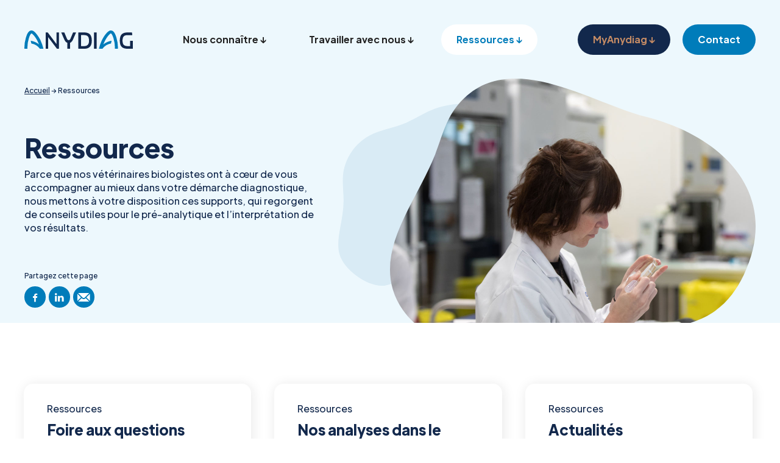

--- FILE ---
content_type: text/html; charset=UTF-8
request_url: https://anydiag.fr/ressources/
body_size: 25763
content:
<!doctype html>
<html lang="fr-FR">

<head>
	<meta charset="UTF-8">
	<meta name="viewport" content="width=device-width, initial-scale=1">
	<link rel="profile" href="https://gmpg.org/xfn/11">
	<script type="text/javascript" data-cookieconsent="ignore">
	window.dataLayer = window.dataLayer || [];

	function gtag() {
		dataLayer.push(arguments);
	}

	gtag("consent", "default", {
		ad_personalization: "denied",
		ad_storage: "denied",
		ad_user_data: "denied",
		analytics_storage: "denied",
		functionality_storage: "denied",
		personalization_storage: "denied",
		security_storage: "granted",
		wait_for_update: 500,
	});
	gtag("set", "ads_data_redaction", true);
	</script>
<script type="text/javascript"
		id="Cookiebot"
		src="https://consent.cookiebot.com/uc.js"
		data-implementation="wp"
		data-cbid="679a9390-c5a4-4e37-a880-e3217e9c574a"
						data-culture="FR"
				data-blockingmode="auto"
	></script>
<meta name='robots' content='index, follow, max-image-preview:large, max-snippet:-1, max-video-preview:-1' />
	<style></style>
	
	<!-- This site is optimized with the Yoast SEO plugin v26.8 - https://yoast.com/product/yoast-seo-wordpress/ -->
	<title>Ressources | Anydiag</title>
<link data-rocket-prefetch href="https://consentcdn.cookiebot.com" rel="dns-prefetch">
<link data-rocket-prefetch href="https://www.gstatic.com" rel="dns-prefetch">
<link data-rocket-prefetch href="https://consent.cookiebot.com" rel="dns-prefetch">
<link data-rocket-prefetch href="https://www.google.com" rel="dns-prefetch">
<style id="wpr-usedcss">img:is([sizes=auto i],[sizes^="auto," i]){contain-intrinsic-size:3000px 1500px}.remodal,[data-remodal-id]{display:none}.remodal{position:relative;outline:0;-webkit-text-size-adjust:100%;-ms-text-size-adjust:100%;text-size-adjust:100%}.remodal{box-sizing:border-box;width:100%;margin-bottom:10px;padding:35px;-webkit-transform:translate3d(0,0,0);transform:translate3d(0,0,0);color:#2b2e38;background:#fff}.remodal{vertical-align:middle}@media only screen and (min-width:641px){.remodal{max-width:700px}}img.emoji{display:inline!important;border:none!important;box-shadow:none!important;height:1em!important;width:1em!important;margin:0 .07em!important;vertical-align:-.1em!important;background:0 0!important;padding:0!important}:where(.wp-block-button__link){border-radius:9999px;box-shadow:none;padding:calc(.667em + 2px) calc(1.333em + 2px);text-decoration:none}:root :where(.wp-block-button .wp-block-button__link.is-style-outline),:root :where(.wp-block-button.is-style-outline>.wp-block-button__link){border:2px solid;padding:.667em 1.333em}:root :where(.wp-block-button .wp-block-button__link.is-style-outline:not(.has-text-color)),:root :where(.wp-block-button.is-style-outline>.wp-block-button__link:not(.has-text-color)){color:currentColor}:root :where(.wp-block-button .wp-block-button__link.is-style-outline:not(.has-background)),:root :where(.wp-block-button.is-style-outline>.wp-block-button__link:not(.has-background)){background-color:initial;background-image:none}:where(.wp-block-calendar table:not(.has-background) th){background:#ddd}:where(.wp-block-columns){margin-bottom:1.75em}:where(.wp-block-columns.has-background){padding:1.25em 2.375em}:where(.wp-block-post-comments input[type=submit]){border:none}:where(.wp-block-cover-image:not(.has-text-color)),:where(.wp-block-cover:not(.has-text-color)){color:#fff}:where(.wp-block-cover-image.is-light:not(.has-text-color)),:where(.wp-block-cover.is-light:not(.has-text-color)){color:#000}:root :where(.wp-block-cover h1:not(.has-text-color)),:root :where(.wp-block-cover h2:not(.has-text-color)),:root :where(.wp-block-cover h3:not(.has-text-color)),:root :where(.wp-block-cover h4:not(.has-text-color)),:root :where(.wp-block-cover h5:not(.has-text-color)),:root :where(.wp-block-cover h6:not(.has-text-color)),:root :where(.wp-block-cover p:not(.has-text-color)){color:inherit}:where(.wp-block-file){margin-bottom:1.5em}:where(.wp-block-file__button){border-radius:2em;display:inline-block;padding:.5em 1em}:where(.wp-block-file__button):is(a):active,:where(.wp-block-file__button):is(a):focus,:where(.wp-block-file__button):is(a):hover,:where(.wp-block-file__button):is(a):visited{box-shadow:none;color:#fff;opacity:.85;text-decoration:none}:where(.wp-block-group.wp-block-group-is-layout-constrained){position:relative}:root :where(.wp-block-image.is-style-rounded img,.wp-block-image .is-style-rounded img){border-radius:9999px}:where(.wp-block-latest-comments:not([style*=line-height] .wp-block-latest-comments__comment)){line-height:1.1}:where(.wp-block-latest-comments:not([style*=line-height] .wp-block-latest-comments__comment-excerpt p)){line-height:1.8}:root :where(.wp-block-latest-posts.is-grid){padding:0}:root :where(.wp-block-latest-posts.wp-block-latest-posts__list){padding-left:0}ol,ul{box-sizing:border-box}:root :where(.wp-block-list.has-background){padding:1.25em 2.375em}:where(.wp-block-navigation.has-background .wp-block-navigation-item a:not(.wp-element-button)),:where(.wp-block-navigation.has-background .wp-block-navigation-submenu a:not(.wp-element-button)){padding:.5em 1em}:where(.wp-block-navigation .wp-block-navigation__submenu-container .wp-block-navigation-item a:not(.wp-element-button)),:where(.wp-block-navigation .wp-block-navigation__submenu-container .wp-block-navigation-submenu a:not(.wp-element-button)),:where(.wp-block-navigation .wp-block-navigation__submenu-container .wp-block-navigation-submenu button.wp-block-navigation-item__content),:where(.wp-block-navigation .wp-block-navigation__submenu-container .wp-block-pages-list__item button.wp-block-navigation-item__content){padding:.5em 1em}:root :where(p.has-background){padding:1.25em 2.375em}:where(p.has-text-color:not(.has-link-color)) a{color:inherit}:where(.wp-block-post-comments-form) input:not([type=submit]),:where(.wp-block-post-comments-form) textarea{border:1px solid #949494;font-family:inherit;font-size:1em}:where(.wp-block-post-comments-form) input:where(:not([type=submit]):not([type=checkbox])),:where(.wp-block-post-comments-form) textarea{padding:calc(.667em + 2px)}:where(.wp-block-post-excerpt){box-sizing:border-box;margin-bottom:var(--wp--style--block-gap);margin-top:var(--wp--style--block-gap)}:where(.wp-block-preformatted.has-background){padding:1.25em 2.375em}:where(.wp-block-search__button){border:1px solid #ccc;padding:6px 10px}:where(.wp-block-search__input){font-family:inherit;font-size:inherit;font-style:inherit;font-weight:inherit;letter-spacing:inherit;line-height:inherit;text-transform:inherit}:where(.wp-block-search__button-inside .wp-block-search__inside-wrapper){border:1px solid #949494;box-sizing:border-box;padding:4px}:where(.wp-block-search__button-inside .wp-block-search__inside-wrapper) .wp-block-search__input{border:none;border-radius:0;padding:0 4px}:where(.wp-block-search__button-inside .wp-block-search__inside-wrapper) .wp-block-search__input:focus{outline:0}:where(.wp-block-search__button-inside .wp-block-search__inside-wrapper) :where(.wp-block-search__button){padding:4px 8px}:root :where(.wp-block-separator.is-style-dots){height:auto;line-height:1;text-align:center}:root :where(.wp-block-separator.is-style-dots):before{color:currentColor;content:"···";font-family:serif;font-size:1.5em;letter-spacing:2em;padding-left:2em}:root :where(.wp-block-site-logo.is-style-rounded){border-radius:9999px}:where(.wp-block-social-links:not(.is-style-logos-only)) .wp-social-link{background-color:#f0f0f0;color:#444}:where(.wp-block-social-links:not(.is-style-logos-only)) .wp-social-link-amazon{background-color:#f90;color:#fff}:where(.wp-block-social-links:not(.is-style-logos-only)) .wp-social-link-bandcamp{background-color:#1ea0c3;color:#fff}:where(.wp-block-social-links:not(.is-style-logos-only)) .wp-social-link-behance{background-color:#0757fe;color:#fff}:where(.wp-block-social-links:not(.is-style-logos-only)) .wp-social-link-bluesky{background-color:#0a7aff;color:#fff}:where(.wp-block-social-links:not(.is-style-logos-only)) .wp-social-link-codepen{background-color:#1e1f26;color:#fff}:where(.wp-block-social-links:not(.is-style-logos-only)) .wp-social-link-deviantart{background-color:#02e49b;color:#fff}:where(.wp-block-social-links:not(.is-style-logos-only)) .wp-social-link-discord{background-color:#5865f2;color:#fff}:where(.wp-block-social-links:not(.is-style-logos-only)) .wp-social-link-dribbble{background-color:#e94c89;color:#fff}:where(.wp-block-social-links:not(.is-style-logos-only)) .wp-social-link-dropbox{background-color:#4280ff;color:#fff}:where(.wp-block-social-links:not(.is-style-logos-only)) .wp-social-link-etsy{background-color:#f45800;color:#fff}:where(.wp-block-social-links:not(.is-style-logos-only)) .wp-social-link-facebook{background-color:#0866ff;color:#fff}:where(.wp-block-social-links:not(.is-style-logos-only)) .wp-social-link-fivehundredpx{background-color:#000;color:#fff}:where(.wp-block-social-links:not(.is-style-logos-only)) .wp-social-link-flickr{background-color:#0461dd;color:#fff}:where(.wp-block-social-links:not(.is-style-logos-only)) .wp-social-link-foursquare{background-color:#e65678;color:#fff}:where(.wp-block-social-links:not(.is-style-logos-only)) .wp-social-link-github{background-color:#24292d;color:#fff}:where(.wp-block-social-links:not(.is-style-logos-only)) .wp-social-link-goodreads{background-color:#eceadd;color:#382110}:where(.wp-block-social-links:not(.is-style-logos-only)) .wp-social-link-google{background-color:#ea4434;color:#fff}:where(.wp-block-social-links:not(.is-style-logos-only)) .wp-social-link-gravatar{background-color:#1d4fc4;color:#fff}:where(.wp-block-social-links:not(.is-style-logos-only)) .wp-social-link-instagram{background-color:#f00075;color:#fff}:where(.wp-block-social-links:not(.is-style-logos-only)) .wp-social-link-lastfm{background-color:#e21b24;color:#fff}:where(.wp-block-social-links:not(.is-style-logos-only)) .wp-social-link-linkedin{background-color:#0d66c2;color:#fff}:where(.wp-block-social-links:not(.is-style-logos-only)) .wp-social-link-mastodon{background-color:#3288d4;color:#fff}:where(.wp-block-social-links:not(.is-style-logos-only)) .wp-social-link-medium{background-color:#000;color:#fff}:where(.wp-block-social-links:not(.is-style-logos-only)) .wp-social-link-meetup{background-color:#f6405f;color:#fff}:where(.wp-block-social-links:not(.is-style-logos-only)) .wp-social-link-patreon{background-color:#000;color:#fff}:where(.wp-block-social-links:not(.is-style-logos-only)) .wp-social-link-pinterest{background-color:#e60122;color:#fff}:where(.wp-block-social-links:not(.is-style-logos-only)) .wp-social-link-pocket{background-color:#ef4155;color:#fff}:where(.wp-block-social-links:not(.is-style-logos-only)) .wp-social-link-reddit{background-color:#ff4500;color:#fff}:where(.wp-block-social-links:not(.is-style-logos-only)) .wp-social-link-skype{background-color:#0478d7;color:#fff}:where(.wp-block-social-links:not(.is-style-logos-only)) .wp-social-link-snapchat{background-color:#fefc00;color:#fff;stroke:#000}:where(.wp-block-social-links:not(.is-style-logos-only)) .wp-social-link-soundcloud{background-color:#ff5600;color:#fff}:where(.wp-block-social-links:not(.is-style-logos-only)) .wp-social-link-spotify{background-color:#1bd760;color:#fff}:where(.wp-block-social-links:not(.is-style-logos-only)) .wp-social-link-telegram{background-color:#2aabee;color:#fff}:where(.wp-block-social-links:not(.is-style-logos-only)) .wp-social-link-threads{background-color:#000;color:#fff}:where(.wp-block-social-links:not(.is-style-logos-only)) .wp-social-link-tiktok{background-color:#000;color:#fff}:where(.wp-block-social-links:not(.is-style-logos-only)) .wp-social-link-tumblr{background-color:#011835;color:#fff}:where(.wp-block-social-links:not(.is-style-logos-only)) .wp-social-link-twitch{background-color:#6440a4;color:#fff}:where(.wp-block-social-links:not(.is-style-logos-only)) .wp-social-link-twitter{background-color:#1da1f2;color:#fff}:where(.wp-block-social-links:not(.is-style-logos-only)) .wp-social-link-vimeo{background-color:#1eb7ea;color:#fff}:where(.wp-block-social-links:not(.is-style-logos-only)) .wp-social-link-vk{background-color:#4680c2;color:#fff}:where(.wp-block-social-links:not(.is-style-logos-only)) .wp-social-link-wordpress{background-color:#3499cd;color:#fff}:where(.wp-block-social-links:not(.is-style-logos-only)) .wp-social-link-whatsapp{background-color:#25d366;color:#fff}:where(.wp-block-social-links:not(.is-style-logos-only)) .wp-social-link-x{background-color:#000;color:#fff}:where(.wp-block-social-links:not(.is-style-logos-only)) .wp-social-link-yelp{background-color:#d32422;color:#fff}:where(.wp-block-social-links:not(.is-style-logos-only)) .wp-social-link-youtube{background-color:red;color:#fff}:where(.wp-block-social-links.is-style-logos-only) .wp-social-link{background:0 0}:where(.wp-block-social-links.is-style-logos-only) .wp-social-link svg{height:1.25em;width:1.25em}:where(.wp-block-social-links.is-style-logos-only) .wp-social-link-amazon{color:#f90}:where(.wp-block-social-links.is-style-logos-only) .wp-social-link-bandcamp{color:#1ea0c3}:where(.wp-block-social-links.is-style-logos-only) .wp-social-link-behance{color:#0757fe}:where(.wp-block-social-links.is-style-logos-only) .wp-social-link-bluesky{color:#0a7aff}:where(.wp-block-social-links.is-style-logos-only) .wp-social-link-codepen{color:#1e1f26}:where(.wp-block-social-links.is-style-logos-only) .wp-social-link-deviantart{color:#02e49b}:where(.wp-block-social-links.is-style-logos-only) .wp-social-link-discord{color:#5865f2}:where(.wp-block-social-links.is-style-logos-only) .wp-social-link-dribbble{color:#e94c89}:where(.wp-block-social-links.is-style-logos-only) .wp-social-link-dropbox{color:#4280ff}:where(.wp-block-social-links.is-style-logos-only) .wp-social-link-etsy{color:#f45800}:where(.wp-block-social-links.is-style-logos-only) .wp-social-link-facebook{color:#0866ff}:where(.wp-block-social-links.is-style-logos-only) .wp-social-link-fivehundredpx{color:#000}:where(.wp-block-social-links.is-style-logos-only) .wp-social-link-flickr{color:#0461dd}:where(.wp-block-social-links.is-style-logos-only) .wp-social-link-foursquare{color:#e65678}:where(.wp-block-social-links.is-style-logos-only) .wp-social-link-github{color:#24292d}:where(.wp-block-social-links.is-style-logos-only) .wp-social-link-goodreads{color:#382110}:where(.wp-block-social-links.is-style-logos-only) .wp-social-link-google{color:#ea4434}:where(.wp-block-social-links.is-style-logos-only) .wp-social-link-gravatar{color:#1d4fc4}:where(.wp-block-social-links.is-style-logos-only) .wp-social-link-instagram{color:#f00075}:where(.wp-block-social-links.is-style-logos-only) .wp-social-link-lastfm{color:#e21b24}:where(.wp-block-social-links.is-style-logos-only) .wp-social-link-linkedin{color:#0d66c2}:where(.wp-block-social-links.is-style-logos-only) .wp-social-link-mastodon{color:#3288d4}:where(.wp-block-social-links.is-style-logos-only) .wp-social-link-medium{color:#000}:where(.wp-block-social-links.is-style-logos-only) .wp-social-link-meetup{color:#f6405f}:where(.wp-block-social-links.is-style-logos-only) .wp-social-link-patreon{color:#000}:where(.wp-block-social-links.is-style-logos-only) .wp-social-link-pinterest{color:#e60122}:where(.wp-block-social-links.is-style-logos-only) .wp-social-link-pocket{color:#ef4155}:where(.wp-block-social-links.is-style-logos-only) .wp-social-link-reddit{color:#ff4500}:where(.wp-block-social-links.is-style-logos-only) .wp-social-link-skype{color:#0478d7}:where(.wp-block-social-links.is-style-logos-only) .wp-social-link-snapchat{color:#fff;stroke:#000}:where(.wp-block-social-links.is-style-logos-only) .wp-social-link-soundcloud{color:#ff5600}:where(.wp-block-social-links.is-style-logos-only) .wp-social-link-spotify{color:#1bd760}:where(.wp-block-social-links.is-style-logos-only) .wp-social-link-telegram{color:#2aabee}:where(.wp-block-social-links.is-style-logos-only) .wp-social-link-threads{color:#000}:where(.wp-block-social-links.is-style-logos-only) .wp-social-link-tiktok{color:#000}:where(.wp-block-social-links.is-style-logos-only) .wp-social-link-tumblr{color:#011835}:where(.wp-block-social-links.is-style-logos-only) .wp-social-link-twitch{color:#6440a4}:where(.wp-block-social-links.is-style-logos-only) .wp-social-link-twitter{color:#1da1f2}:where(.wp-block-social-links.is-style-logos-only) .wp-social-link-vimeo{color:#1eb7ea}:where(.wp-block-social-links.is-style-logos-only) .wp-social-link-vk{color:#4680c2}:where(.wp-block-social-links.is-style-logos-only) .wp-social-link-whatsapp{color:#25d366}:where(.wp-block-social-links.is-style-logos-only) .wp-social-link-wordpress{color:#3499cd}:where(.wp-block-social-links.is-style-logos-only) .wp-social-link-x{color:#000}:where(.wp-block-social-links.is-style-logos-only) .wp-social-link-yelp{color:#d32422}:where(.wp-block-social-links.is-style-logos-only) .wp-social-link-youtube{color:red}:root :where(.wp-block-social-links .wp-social-link a){padding:.25em}:root :where(.wp-block-social-links.is-style-logos-only .wp-social-link a){padding:0}:root :where(.wp-block-social-links.is-style-pill-shape .wp-social-link a){padding-left:.6666666667em;padding-right:.6666666667em}:root :where(.wp-block-tag-cloud.is-style-outline){display:flex;flex-wrap:wrap;gap:1ch}:root :where(.wp-block-tag-cloud.is-style-outline a){border:1px solid;font-size:unset!important;margin-right:0;padding:1ch 2ch;text-decoration:none!important}:root :where(.wp-block-table-of-contents){box-sizing:border-box}:where(.wp-block-term-description){box-sizing:border-box;margin-bottom:var(--wp--style--block-gap);margin-top:var(--wp--style--block-gap)}:where(pre.wp-block-verse){font-family:inherit}:root{--wp--preset--font-size--normal:16px;--wp--preset--font-size--huge:42px}.screen-reader-text{border:0;clip-path:inset(50%);height:1px;margin:-1px;overflow:hidden;padding:0;position:absolute;width:1px;word-wrap:normal!important}.screen-reader-text:focus{background-color:#ddd;clip-path:none;color:#444;display:block;font-size:1em;height:auto;left:5px;line-height:normal;padding:15px 23px 14px;text-decoration:none;top:5px;width:auto;z-index:100000}html :where(.has-border-color){border-style:solid}html :where([style*=border-top-color]){border-top-style:solid}html :where([style*=border-right-color]){border-right-style:solid}html :where([style*=border-bottom-color]){border-bottom-style:solid}html :where([style*=border-left-color]){border-left-style:solid}html :where([style*=border-width]){border-style:solid}html :where([style*=border-top-width]){border-top-style:solid}html :where([style*=border-right-width]){border-right-style:solid}html :where([style*=border-bottom-width]){border-bottom-style:solid}html :where([style*=border-left-width]){border-left-style:solid}html :where(img[class*=wp-image-]){height:auto;max-width:100%}:where(figure){margin:0 0 1em}html :where(.is-position-sticky){--wp-admin--admin-bar--position-offset:var(--wp-admin--admin-bar--height,0px)}@media screen and (max-width:600px){html :where(.is-position-sticky){--wp-admin--admin-bar--position-offset:0px}}:root{--wp--preset--aspect-ratio--square:1;--wp--preset--aspect-ratio--4-3:4/3;--wp--preset--aspect-ratio--3-4:3/4;--wp--preset--aspect-ratio--3-2:3/2;--wp--preset--aspect-ratio--2-3:2/3;--wp--preset--aspect-ratio--16-9:16/9;--wp--preset--aspect-ratio--9-16:9/16;--wp--preset--color--black:#000000;--wp--preset--color--cyan-bluish-gray:#abb8c3;--wp--preset--color--white:#ffffff;--wp--preset--color--pale-pink:#f78da7;--wp--preset--color--vivid-red:#cf2e2e;--wp--preset--color--luminous-vivid-orange:#ff6900;--wp--preset--color--luminous-vivid-amber:#fcb900;--wp--preset--color--light-green-cyan:#7bdcb5;--wp--preset--color--vivid-green-cyan:#00d084;--wp--preset--color--pale-cyan-blue:#8ed1fc;--wp--preset--color--vivid-cyan-blue:#0693e3;--wp--preset--color--vivid-purple:#9b51e0;--wp--preset--gradient--vivid-cyan-blue-to-vivid-purple:linear-gradient(135deg,rgba(6, 147, 227, 1) 0%,rgb(155, 81, 224) 100%);--wp--preset--gradient--light-green-cyan-to-vivid-green-cyan:linear-gradient(135deg,rgb(122, 220, 180) 0%,rgb(0, 208, 130) 100%);--wp--preset--gradient--luminous-vivid-amber-to-luminous-vivid-orange:linear-gradient(135deg,rgba(252, 185, 0, 1) 0%,rgba(255, 105, 0, 1) 100%);--wp--preset--gradient--luminous-vivid-orange-to-vivid-red:linear-gradient(135deg,rgba(255, 105, 0, 1) 0%,rgb(207, 46, 46) 100%);--wp--preset--gradient--very-light-gray-to-cyan-bluish-gray:linear-gradient(135deg,rgb(238, 238, 238) 0%,rgb(169, 184, 195) 100%);--wp--preset--gradient--cool-to-warm-spectrum:linear-gradient(135deg,rgb(74, 234, 220) 0%,rgb(151, 120, 209) 20%,rgb(207, 42, 186) 40%,rgb(238, 44, 130) 60%,rgb(251, 105, 98) 80%,rgb(254, 248, 76) 100%);--wp--preset--gradient--blush-light-purple:linear-gradient(135deg,rgb(255, 206, 236) 0%,rgb(152, 150, 240) 100%);--wp--preset--gradient--blush-bordeaux:linear-gradient(135deg,rgb(254, 205, 165) 0%,rgb(254, 45, 45) 50%,rgb(107, 0, 62) 100%);--wp--preset--gradient--luminous-dusk:linear-gradient(135deg,rgb(255, 203, 112) 0%,rgb(199, 81, 192) 50%,rgb(65, 88, 208) 100%);--wp--preset--gradient--pale-ocean:linear-gradient(135deg,rgb(255, 245, 203) 0%,rgb(182, 227, 212) 50%,rgb(51, 167, 181) 100%);--wp--preset--gradient--electric-grass:linear-gradient(135deg,rgb(202, 248, 128) 0%,rgb(113, 206, 126) 100%);--wp--preset--gradient--midnight:linear-gradient(135deg,rgb(2, 3, 129) 0%,rgb(40, 116, 252) 100%);--wp--preset--font-size--small:13px;--wp--preset--font-size--medium:20px;--wp--preset--font-size--large:36px;--wp--preset--font-size--x-large:42px;--wp--preset--spacing--20:0.44rem;--wp--preset--spacing--30:0.67rem;--wp--preset--spacing--40:1rem;--wp--preset--spacing--50:1.5rem;--wp--preset--spacing--60:2.25rem;--wp--preset--spacing--70:3.38rem;--wp--preset--spacing--80:5.06rem;--wp--preset--shadow--natural:6px 6px 9px rgba(0, 0, 0, .2);--wp--preset--shadow--deep:12px 12px 50px rgba(0, 0, 0, .4);--wp--preset--shadow--sharp:6px 6px 0px rgba(0, 0, 0, .2);--wp--preset--shadow--outlined:6px 6px 0px -3px rgba(255, 255, 255, 1),6px 6px rgba(0, 0, 0, 1);--wp--preset--shadow--crisp:6px 6px 0px rgba(0, 0, 0, 1)}:where(.is-layout-flex){gap:.5em}:where(.is-layout-grid){gap:.5em}:where(.wp-block-post-template.is-layout-flex){gap:1.25em}:where(.wp-block-post-template.is-layout-grid){gap:1.25em}:where(.wp-block-columns.is-layout-flex){gap:2em}:where(.wp-block-columns.is-layout-grid){gap:2em}:root :where(.wp-block-pullquote){font-size:1.5em;line-height:1.6}.chosen-container{-webkit-user-select:none;-ms-user-select:none}.chosen-container{position:relative;display:inline-block;vertical-align:middle;-moz-user-select:none;user-select:none}.chosen-container *{-webkit-box-sizing:border-box;box-sizing:border-box}.chosen-container .chosen-drop{position:absolute;top:100%;z-index:1010;width:100%;border:1px solid #aaa;border-top:0;background:#fff;-webkit-box-shadow:0 4px 5px rgba(0,0,0,.15);box-shadow:0 4px 5px rgba(0,0,0,.15);clip:rect(0,0,0,0);-webkit-clip-path:inset(100% 100%);clip-path:inset(100% 100%)}.chosen-container.chosen-with-drop .chosen-drop{clip:auto;-webkit-clip-path:none;clip-path:none}.chosen-container a{cursor:pointer}.chosen-container .chosen-single .group-name,.chosen-container .search-choice .group-name{margin-right:4px;overflow:hidden;white-space:nowrap;text-overflow:ellipsis;font-weight:400;color:#999}.chosen-container .chosen-single .group-name:after,.chosen-container .search-choice .group-name:after{content:":";padding-left:2px;vertical-align:top}.chosen-container .chosen-results{color:#444;position:relative;overflow-x:hidden;overflow-y:auto;margin:0 4px 4px 0;padding:0 0 0 4px;max-height:240px;-webkit-overflow-scrolling:touch}.chosen-container .chosen-results li{display:none;margin:0;padding:5px 6px;list-style:none;line-height:15px;word-wrap:break-word;-webkit-touch-callout:none}.chosen-container .chosen-results li.active-result{display:list-item;cursor:pointer}.chosen-container .chosen-results li.disabled-result{display:list-item;color:#ccc;cursor:default}.chosen-container .chosen-results li.highlighted{background-color:#3875d7;background-image:-webkit-gradient(linear,left top,left bottom,color-stop(20%,#3875d7),color-stop(90%,#2a62bc));background-image:linear-gradient(#3875d7 20%,#2a62bc 90%);color:#fff}.chosen-container .chosen-results li.no-results{color:#777;display:list-item;background:#f4f4f4}.chosen-container .chosen-results li.group-result{display:list-item;font-weight:700;cursor:default}.chosen-container .chosen-results li.group-option{padding-left:15px}.chosen-container .chosen-results li em{font-style:normal;text-decoration:underline}.chosen-container-active .chosen-single{border:1px solid #5897fb;-webkit-box-shadow:0 0 5px rgba(0,0,0,.3);box-shadow:0 0 5px rgba(0,0,0,.3)}.chosen-container-active.chosen-with-drop .chosen-single{border:1px solid #aaa;border-bottom-right-radius:0;border-bottom-left-radius:0;background-image:-webkit-gradient(linear,left top,left bottom,color-stop(20%,#eee),color-stop(80%,#fff));background-image:linear-gradient(#eee 20%,#fff 80%);-webkit-box-shadow:0 1px 0 #fff inset;box-shadow:0 1px 0 #fff inset}.chosen-container-active.chosen-with-drop .chosen-single div{border-left:none;background:0 0}.chosen-container-active.chosen-with-drop .chosen-single div b{background-position:-18px 2px}.chosen-container-active .chosen-choices{border:1px solid #5897fb;-webkit-box-shadow:0 0 5px rgba(0,0,0,.3);box-shadow:0 0 5px rgba(0,0,0,.3)}.chosen-container-active .chosen-choices li.search-field input[type=text]{color:#222!important}.chosen-disabled{opacity:.5!important;cursor:default}.chosen-disabled .chosen-choices .search-choice .search-choice-close,.chosen-disabled .chosen-single{cursor:default}.chosen-rtl{text-align:right}.chosen-rtl .chosen-single{overflow:visible;padding:0 8px 0 0}.chosen-rtl .chosen-single span{margin-right:0;margin-left:26px;direction:rtl}.chosen-rtl .chosen-single-with-deselect span{margin-left:38px}.chosen-rtl .chosen-single div{right:auto;left:3px}.chosen-rtl .chosen-single abbr{right:auto;left:26px}.chosen-rtl .chosen-choices li{float:right}.chosen-rtl .chosen-choices li.search-field input[type=text]{direction:rtl}.chosen-rtl .chosen-choices li.search-choice{margin:3px 5px 3px 0;padding:3px 5px 3px 19px}.chosen-rtl .chosen-choices li.search-choice .search-choice-close{right:auto;left:4px}.chosen-rtl .chosen-results li.group-option{padding-right:15px;padding-left:0}.chosen-rtl.chosen-container-active.chosen-with-drop .chosen-single div{border-right:none}.chosen-rtl .chosen-search input[type=text]{padding:4px 5px 4px 20px;background:url(https://anydiag.fr/wp-content/plugins/search-filter-pro/public/assets/css/chosen-sprite.png) -30px -20px no-repeat;direction:rtl}@media only screen and (-webkit-min-device-pixel-ratio:1.5),only screen and (min-resolution:144dpi),only screen and (min-resolution:1.5dppx){.chosen-rtl .chosen-search input[type=text]{background-image:url(https://anydiag.fr/wp-content/plugins/search-filter-pro/public/assets/css/chosen-sprite@2x.png)!important;background-size:52px 37px!important;background-repeat:no-repeat!important}}.searchandfilter-date-picker .ui-helper-clearfix:after,.searchandfilter-date-picker .ui-helper-clearfix:before{content:"";display:table;border-collapse:collapse}.searchandfilter-date-picker .ui-helper-clearfix:after{clear:both}.searchandfilter-date-picker .ui-helper-clearfix{min-height:0}.searchandfilter-date-picker .ui-state-disabled{cursor:default!important}.searchandfilter-date-picker .ui-icon{display:block;text-indent:-99999px;overflow:hidden;background-repeat:no-repeat}.searchandfilter-date-picker .ui-icon{width:16px;height:16px;background-position:16px 16px}.ll-skin-melon .ui-state-disabled{opacity:1}.ll-skin-melon .ui-state-disabled .ui-state-default{color:#fba49e}.searchandfilter p{margin-top:1em;display:block}.searchandfilter ul{display:block;margin-top:0;margin-bottom:0}.searchandfilter ul li{list-style:none;display:block;padding:10px 0;margin:0}.searchandfilter ul li li{padding:5px 0}.searchandfilter ul li ul li ul{margin-left:20px}.searchandfilter label{display:inline-block;margin:0;padding:0}.searchandfilter li[data-sf-field-input-type=checkbox] label,.searchandfilter li[data-sf-field-input-type=radio] label,.searchandfilter li[data-sf-field-input-type=range-checkbox] label,.searchandfilter li[data-sf-field-input-type=range-radio] label{padding-left:10px}.searchandfilter .screen-reader-text{clip:rect(1px,1px,1px,1px);height:1px;overflow:hidden;position:absolute!important;width:1px}.searchandfilter .sf-range-max,.searchandfilter .sf-range-min{max-width:80px}.searchandfilter .sf-meta-range-radio-fromto .sf-range-max,.searchandfilter .sf-meta-range-radio-fromto .sf-range-min{display:inline-block;vertical-align:middle}.searchandfilter .datepicker{max-width:170px}.searchandfilter select.sf-input-select{min-width:170px}.searchandfilter select.sf-range-max.sf-input-select,.searchandfilter select.sf-range-min.sf-input-select{min-width:auto}.searchandfilter ul>li>ul:not(.children){margin-left:0}.searchandfilter .meta-slider{margin-top:10px;margin-bottom:10px;height:15px;max-width:220px}.search-filter-scroll-loading{display:block;margin:20px 10px 10px;height:30px;width:30px;animation:.7s linear infinite search-filter-loader-rotate;border:5px solid rgba(0,0,0,.15);border-right-color:rgba(0,0,0,.6);border-radius:50%}@keyframes search-filter-loader-rotate{0%{transform:rotate(0)}100%{transform:rotate(360deg)}}.ll-skin-melon{font-size:90%}.searchandfilter.horizontal ul>li{display:inline-block;padding-right:10px}.searchandfilter.horizontal ul>li li{display:block}.ll-skin-melon td .ui-state-default{background:0 0;border:none;text-align:center;padding:.3em;margin:0;font-weight:400;color:#6c88ac;font-size:14px}.ll-skin-melon td .ui-state-active{background:#526e91;color:#fff}.ll-skin-melon td .ui-state-hover{background:#c4d6ec}.searchandfilter li.hide,.searchandfilter select option.hide{display:none}.searchandfilter .disabled{opacity:.7}.chosen-container{font-size:14px}html{line-height:1.15;-webkit-text-size-adjust:100%}body{margin:0}main{display:block}h1{font-size:2em;margin:.67em 0}pre{font-family:monospace,monospace;font-size:1em}a{background-color:transparent}abbr[title]{border-bottom:none;text-decoration:underline;text-decoration:underline dotted}b,strong{font-weight:bolder}code{font-family:monospace,monospace;font-size:1em}img{border-style:none}button,input,optgroup,select,textarea{font-family:inherit;font-size:100%;line-height:1.15;margin:0}button,input{overflow:visible}button,select{text-transform:none}[type=button],[type=reset],[type=submit],button{-webkit-appearance:button}[type=button]::-moz-focus-inner,[type=reset]::-moz-focus-inner,[type=submit]::-moz-focus-inner,button::-moz-focus-inner{border-style:none;padding:0}[type=button]:-moz-focusring,[type=reset]:-moz-focusring,[type=submit]:-moz-focusring,button:-moz-focusring{outline:ButtonText dotted 1px}fieldset{padding:.35em .75em .625em}legend{box-sizing:border-box;color:inherit;display:table;max-width:100%;padding:0;white-space:normal}progress{vertical-align:baseline}textarea{overflow:auto}[type=checkbox],[type=radio]{box-sizing:border-box;padding:0}[type=number]::-webkit-inner-spin-button,[type=number]::-webkit-outer-spin-button{height:auto}[type=search]{-webkit-appearance:textfield;outline-offset:-2px}[type=search]::-webkit-search-decoration{-webkit-appearance:none}::-webkit-file-upload-button{-webkit-appearance:button;font:inherit}template{display:none}[hidden]{display:none}*,::after,::before{box-sizing:inherit}html{box-sizing:border-box}body,button,input,optgroup,select,textarea{color:#404040;font-family:-apple-system,BlinkMacSystemFont,"Segoe UI",Roboto,Oxygen-Sans,Ubuntu,Cantarell,"Helvetica Neue",sans-serif;font-size:1rem;line-height:1.5}h1{clear:both}p{margin-bottom:1.5em}em{font-style:italic}pre{background:#eee;font-family:"Courier 10 Pitch",courier,monospace;line-height:1.6;margin-bottom:1.6em;max-width:100%;overflow:auto;padding:1.6em}code{font-family:monaco,consolas,"Andale Mono","DejaVu Sans Mono",monospace}abbr{border-bottom:1px dotted #666;cursor:help}mark{background:#fff9c0;text-decoration:none}body{background:#fff}ol,ul{margin:0 0 1.5em 3em}ul{list-style:disc}ol{list-style:decimal}li>ol,li>ul{margin-bottom:0;margin-left:1.5em}dd{margin:0 1.5em 1.5em}iframe,object{max-width:100%}img{height:auto;max-width:100%}table{margin:0 0 1.5em;width:100%}a{color:#4169e1}a:visited{color:purple}a:active,a:focus,a:hover{color:#191970}a:focus{outline:dotted thin}a:active,a:hover{outline:0}button,input[type=button],input[type=reset],input[type=submit]{border:1px solid;border-color:#ccc #ccc #bbb;border-radius:3px;background:#e6e6e6;color:rgba(0,0,0,.8);line-height:1;padding:.6em 1em .4em}button:hover,input[type=button]:hover,input[type=reset]:hover,input[type=submit]:hover{border-color:#ccc #bbb #aaa}button:active,button:focus,input[type=button]:active,input[type=button]:focus,input[type=reset]:active,input[type=reset]:focus,input[type=submit]:active,input[type=submit]:focus{border-color:#aaa #bbb #bbb}input[type=date],input[type=email],input[type=month],input[type=number],input[type=password],input[type=range],input[type=search],input[type=tel],input[type=text],input[type=url],textarea{color:#666;border:1px solid #ccc;border-radius:3px;padding:3px}input[type=date]:focus,input[type=email]:focus,input[type=month]:focus,input[type=number]:focus,input[type=password]:focus,input[type=range]:focus,input[type=search]:focus,input[type=tel]:focus,input[type=text]:focus,input[type=url]:focus,textarea:focus{color:#111}select{border:1px solid #ccc}textarea{width:100%}.menu-toggle{display:block}@media screen and (min-width:37.5em){.menu-toggle{display:none}}.page,.post{margin:0 0 1.5em}.page-content{margin:1.5em 0 0}.widget{margin:0 0 1.5em}.widget select{max-width:100%}.screen-reader-text{border:0;clip:rect(1px,1px,1px,1px);clip-path:inset(50%);height:1px;margin:-1px;overflow:hidden;padding:0;position:absolute!important;width:1px;word-wrap:normal!important}.screen-reader-text:focus{background-color:#f1f1f1;border-radius:3px;box-shadow:0 0 2px 2px rgba(0,0,0,.6);clip:auto!important;clip-path:none;color:#21759b;display:block;font-size:.875rem;font-weight:700;height:auto;left:5px;line-height:normal;padding:15px 23px 14px;text-decoration:none;top:5px;width:auto;z-index:100000}#primary[tabindex="-1"]:focus{outline:0}@font-face{font-display:swap;font-family:anydiag;src:url('https://anydiag.fr/wp-content/themes/inovie-anydiag/assets/fonts/anydiag-custom-icons/font/anydiag.eot?85483295');src:url('https://anydiag.fr/wp-content/themes/inovie-anydiag/assets/fonts/anydiag-custom-icons/font/anydiag.eot?85483295#iefix') format('embedded-opentype'),url('https://anydiag.fr/wp-content/themes/inovie-anydiag/assets/fonts/anydiag-custom-icons/font/anydiag.woff2?85483295') format('woff2'),url('https://anydiag.fr/wp-content/themes/inovie-anydiag/assets/fonts/anydiag-custom-icons/font/anydiag.woff?85483295') format('woff'),url('https://anydiag.fr/wp-content/themes/inovie-anydiag/assets/fonts/anydiag-custom-icons/font/anydiag.ttf?85483295') format('truetype'),url('https://anydiag.fr/wp-content/themes/inovie-anydiag/assets/fonts/anydiag-custom-icons/font/anydiag.svg?85483295#anydiag') format('svg');font-weight:400;font-style:normal}[class*=" icon-"]:before,[class^=icon-]:before{font-family:anydiag;font-style:normal;font-weight:400;speak:never;display:inline-block;text-decoration:inherit;width:1em;margin-right:.2em;text-align:center;font-variant:normal;text-transform:none;line-height:1em;margin-left:.2em;-webkit-font-smoothing:antialiased;-moz-osx-font-smoothing:grayscale}.icon-arrow-right:before{content:'\e800'}.icon-linkedin:before{content:'\e801'}.icon-close-circle:before{content:'\e806'}.icon-pin:before{content:'\e80a'}.icon-facebook:before{content:'\e811'}.icon-email:before{content:'\e817'}.icon-bookmark:before{content:'\e821'}.icon-info:before{content:'\e824'}.icon-news:before{content:'\e829'}.icon-members:before{content:'\e830'}.icon-settings:before{content:'\e838'}.icon-doc:before{content:'\e839'}.icon-manuel:before{content:'\e83c'}.icon-download:before{content:'\e842'}.icon-faq:before{content:'\e846'}.icon-sample:before{content:'\e84b'}.icon-wallet:before{content:'\e852'}.icon-archive:before{content:'\e855'}.icon-briefcase:before{content:'\e856'}@font-face{font-display:swap;font-family:EudoxusSans;src:url("https://anydiag.fr/wp-content/themes/inovie-anydiag/assets/fonts/EudoxusSansGX.woff");font-weight:100 900}.page,.post{margin:0}#page{transition:padding .2s ease-in}#primary{transition:background-color .5s ease-in-out}#primary #main{transition:opacity .5s ease-in-out}.page-content{margin:0}.page-content section{padding-top:100px;padding-bottom:100px}.page-content section.no-ptb{padding-top:0;padding-bottom:0}.wrap{margin:0 auto;max-width:1240px;padding:0 20px}@media screen and (max-width:768px){.page-content section{padding-top:50px;padding-bottom:50px}.wrap{padding-left:20px;padding-right:20px}}.flex{display:flex}.flex.flex-column{flex-direction:column}.flex.flex-wrap{flex-wrap:wrap}.flex.flex-align-center{align-items:center}.flex.flex-justify-between{justify-content:space-between}.flex.flex-justify-end{justify-content:flex-end}.flex.flex-justify-center{justify-content:center}body{background-color:#fff}img{max-width:100%;height:auto;display:block}body #page a.cta{padding:15px 22px 14px;border-radius:100px;display:inline-block;transition:color .2s ease-in,background .2s ease-in;text-decoration:none;color:#fff;background-color:#c68c65;font-variation-settings:"wght" 700,"opsz" 10;min-width:200px;text-align:center}body #page a.cta:hover{color:#fff;background-color:#12284c}body #page a.cta span{margin-left:3px}.icons{margin:0;display:flex;align-items:center;justify-content:center;text-decoration:none}.icons:hover{text-decoration:none}.icons:before{margin:0;width:auto}.icons.inline{display:inline-block}.icons.border{width:70px;height:70px;font-size:25px;line-height:25px;border-radius:50%;border:1px solid}.icons.warning{color:#d23d43}body{color:#12284c;font-family:EudoxusSans,sans-serif;-webkit-font-smoothing:antialiased;font-size:16px;line-height:22px;font-variation-settings:"wght" 500,"opsz" 10}body .grand-titre,body .petit-titre,body .tres-grand-titre,body h1{margin:0;padding:0;display:block;font-variation-settings:"wght" 800,"opsz" 10;font-weight:800}body .tres-grand-titre,body h1{font-size:44px;line-height:46px}@media screen and (max-width:768px){body .tres-grand-titre,body h1{font-size:30px;line-height:32px;text-transform:uppercase}}@media screen and (max-width:768px) and (max-width:768px){body .tres-grand-titre,body h1{font-size:24px;line-height:26px}}body .grand-titre{font-size:30px;line-height:32px;text-transform:uppercase}body .petit-titre{font-size:24px;line-height:26px}body li,body p{font-size:16px;line-height:22px;margin:0 0 16px}@media screen and (max-width:768px){body .grand-titre{font-size:24px;line-height:26px}body li,body p{margin:0 0 16px}}body li:last-child,body li:last-of-type,body p:last-child,body p:last-of-type{margin-bottom:0}body .petit-texte,body .small-text{font-size:12px;line-height:14px;font-variation-settings:"wght" 500,"opsz" 10;font-weight:500;text-transform:inherit}body .petit-texte a,body .petit-texte h1,body .petit-texte li,body .petit-texte p,body .petit-texte span,body .small-text a,body .small-text h1,body .small-text li,body .small-text p,body .small-text span{font-size:12px;line-height:14px;font-variation-settings:"wght" 500,"opsz" 10;font-weight:500;text-transform:inherit}body ul{margin:0;padding:0;list-style:none}body ul li{padding:0;margin:0}body ol{margin:0;padding:0}body ol li{padding:0;margin:0}body strong{font-variation-settings:"wght" 700,"opsz" 10}body em{font-style:italic}body a{color:#222;text-decoration:underline}body a:visited{color:#222}body a:hover{color:#222}body header.site-header{background-color:#edf8fd}body header.site-header #site-navigation .site-branding{margin:50px 0;width:100%;height:100%;max-height:29px;max-width:178px;position:relative;z-index:2000;flex-shrink:0}body header.site-header #site-navigation .site-branding a{display:block}body header.site-header #site-navigation .site-branding a img{width:100%;display:block}body header.site-header #site-navigation .primary-navigation{flex:1}body header.site-header #site-navigation .primary-navigation ul#primary-menu>li{margin:0 10px}body header.site-header #site-navigation .primary-navigation ul#primary-menu>li:first-child{margin-left:auto}body header.site-header #site-navigation .primary-navigation ul#primary-menu>li:last-child{margin-right:0}body header.site-header #site-navigation .primary-navigation ul#primary-menu>li:hover>a{text-decoration:none}body header.site-header #site-navigation .primary-navigation ul#primary-menu>li>a{padding:14px 25px;border-radius:100px;display:block;text-decoration:none;background-color:transparent;position:relative;z-index:2000;font-variation-settings:"wght" 700,"opsz" 10;transition:.2s all ease-in}body header.site-header #site-navigation .primary-navigation ul#primary-menu>li>a:hover{text-decoration:none;background-color:#fff}body header.site-header #site-navigation .primary-navigation ul#primary-menu>li.current-menu-item>a{color:#007cba;background-color:#fff}body header.site-header #site-navigation .primary-navigation ul#primary-menu>li.current-menu-item:hover>a{background-color:#fff}body header.site-header #site-navigation .primary-navigation ul#primary-menu>li.push-right{margin-left:auto}body header.site-header #site-navigation .primary-navigation ul#primary-menu>li.push-right:last-of-type{margin-right:0}body header.site-header #site-navigation .primary-navigation ul#primary-menu>li.standout-darkblue>a{color:#c68c65;background-color:#12284c}body header.site-header #site-navigation .primary-navigation ul#primary-menu>li.standout-darkblue:hover>a{color:#12284c;background-color:#c68c65}body header.site-header #site-navigation .primary-navigation ul#primary-menu>li.standout-blue>a{color:#fff;background-color:#007cba}body header.site-header #site-navigation .primary-navigation ul#primary-menu>li.standout-blue:hover>a{color:#fff;background-color:#12284c}body header.site-header #site-navigation .primary-navigation ul#primary-menu>li.menu-item-has-children>a:after{content:"↓";display:inline-block;margin-left:2px}body header.site-header #site-navigation .primary-navigation ul#primary-menu>li.menu-item-has-children ul.sub-menu{position:absolute;height:0;top:0;left:0;width:100%;z-index:1000;background-color:#fff;transition:all .3s ease-out;overflow:hidden}body header.site-header #site-navigation .primary-navigation ul#primary-menu>li.menu-item-has-children ul.sub-menu:before{content:"";display:block;height:130px;width:100%;background:#edf8fd}body header.site-header #site-navigation .primary-navigation ul#primary-menu>li.menu-item-has-children ul.sub-menu .wrap{padding-top:50px;padding-bottom:50px}body header.site-header #site-navigation .primary-navigation ul#primary-menu>li.menu-item-has-children ul.sub-menu .wrap .custom-menu-intro{max-width:360px;flex-shrink:0}body header.site-header #site-navigation .primary-navigation ul#primary-menu>li.menu-item-has-children ul.sub-menu .wrap .custom-menu-intro p{margin-bottom:0}body header.site-header #site-navigation .primary-navigation ul#primary-menu>li.menu-item-has-children ul.sub-menu .wrap .custom-menu-intro p br{display:none}body header.site-header #site-navigation .primary-navigation ul#primary-menu>li.menu-item-has-children ul.sub-menu .wrap .custom-menu-intro p.petit-titre{margin-bottom:10px}body header.site-header #site-navigation .primary-navigation ul#primary-menu>li.menu-item-has-children ul.sub-menu .wrap .custom-menu-intro p:nth-child(n+3){display:none}body header.site-header #site-navigation .primary-navigation ul#primary-menu>li.menu-item-has-children ul.sub-menu .wrap .custom-menu-intro a{display:inline-block;margin-top:25px}body header.site-header #site-navigation .primary-navigation ul#primary-menu>li.menu-item-has-children ul.sub-menu .wrap .sub-menu-items{flex:1;padding-left:60px}@media screen and (max-width:1240px){body header.site-header #site-navigation .primary-navigation ul#primary-menu>li.menu-item-has-children ul.sub-menu .wrap .sub-menu-items{display:block;padding-left:50px}}body header.site-header #site-navigation .primary-navigation ul#primary-menu>li.menu-item-has-children ul.sub-menu .wrap .sub-menu-items ul{margin:0 -15px}body header.site-header #site-navigation .primary-navigation ul#primary-menu>li.menu-item-has-children ul.sub-menu .wrap .sub-menu-items ul li{margin:0 15px;width:calc(33.33% - 30px);background-color:#edf8fd;padding:10px 0 10px 10px;border-radius:15px;display:flex;align-items:center;justify-content:flex-start;position:relative;text-align:left}body header.site-header #site-navigation .primary-navigation ul#primary-menu>li.menu-item-has-children ul.sub-menu .wrap .sub-menu-items ul li:nth-child(n+4){margin-top:30px}body header.site-header #site-navigation .primary-navigation ul#primary-menu>li.menu-item-has-children ul.sub-menu .wrap .sub-menu-items ul li:before{display:flex;align-items:center;justify-content:center;width:50px;height:50px;font-size:20px;line-height:20px;border-radius:50%;background-color:#fff;color:#007cba;flex-shrink:0}body header.site-header #site-navigation .primary-navigation ul#primary-menu>li.menu-item-has-children ul.sub-menu .wrap .sub-menu-items ul li a{color:#007cba;font-variation-settings:"wght" 700,"opsz" 10;text-decoration:none;transition:.2s all ease-in;height:100%;width:100%;display:flex;align-items:center;padding-right:10px;padding-left:10px}body header.site-header #site-navigation .primary-navigation ul#primary-menu>li.menu-item-has-children ul.sub-menu .wrap .sub-menu-items ul li a:before{content:"";display:block;width:100%;height:100%;position:absolute;top:0;left:0}body header.site-header #site-navigation .primary-navigation ul#primary-menu>li.menu-item-has-children ul.sub-menu .wrap .sub-menu-items ul li a:hover{color:#12284c}body header.site-header #site-navigation .primary-navigation ul#primary-menu>li.menu-item-has-children ul.sub-menu .wrap .sub-menu-items ul li:hover{background-color:#b8e1f5}body header.site-header #site-navigation .primary-navigation ul#primary-menu>li.menu-item-has-children ul.sub-menu .wrap .sub-menu-items ul li:hover a{color:#12284c}body header.site-header #site-navigation .primary-navigation ul#primary-menu>li.menu-item-has-children:hover ul.sub-menu{height:400px}@media screen and (max-width:1024px){body header.site-header{overflow:hidden}body header.site-header #site-navigation{position:relative}body header.site-header #site-navigation .site-branding{margin:30px 0}body header.site-header #site-navigation .primary-navigation ul#primary-menu>li{margin:0 0 0 10px}body header.site-header #site-navigation .primary-navigation ul#primary-menu>li.menu-item-has-children>a{pointer-events:none}body header.site-header #site-navigation .primary-navigation ul#primary-menu>li.menu-item-has-children ul.sub-menu{top:110px}body header.site-header #site-navigation .primary-navigation ul#primary-menu>li.menu-item-has-children ul.sub-menu:before{display:none}body header.site-header #site-navigation .primary-navigation ul#primary-menu>li.menu-item-has-children ul.sub-menu .wrap .sub-menu-items ul{margin:0;display:block}body header.site-header #site-navigation .primary-navigation ul#primary-menu>li.menu-item-has-children ul.sub-menu .wrap .sub-menu-items ul li{margin:0;width:auto}body header.site-header #site-navigation .primary-navigation ul#primary-menu>li.menu-item-has-children ul.sub-menu .wrap .sub-menu-items ul li:nth-child(n+4){margin-top:0}body header.site-header #site-navigation .primary-navigation ul#primary-menu>li.menu-item-has-children:hover ul.sub-menu{height:400px}body header.site-header #site-navigation .primary-navigation ul#primary-menu li{display:none}body header.site-header #site-navigation .primary-navigation ul#primary-menu li#menu-item-7416{display:block;margin-right:10px}body header.site-header #site-navigation .primary-navigation ul#primary-menu li#menu-item-7416 a{padding:0;width:50px;height:50px;display:flex;align-items:center;justify-content:center;font-size:0;color:#007cba;background-color:#fff}body header.site-header #site-navigation .primary-navigation ul#primary-menu li#menu-item-7416 a:before{content:"";font-family:anydiag;font-size:15px;line-height:15px;font-style:normal;font-weight:400;display:inline-block;text-align:center;font-variant:normal;text-transform:none}}body header.site-header #site-navigation .menu-toggle{background:0 0;-webkit-appearance:none;border:0;border-radius:0;outline:0;padding:0;margin:0;cursor:pointer;color:#c68c65;position:relative;z-index:2000;transition:color .3s ease-out;margin-left:auto;display:none}body header.site-header #site-navigation .menu-toggle:before{content:"";width:50px;height:50px;font-size:15px;line-height:15px;border-radius:50%;margin:0;background-color:#12284c;display:flex;align-items:center;justify-content:center;transition:background-color .3s ease-out}body header.site-header #site-navigation #menu-overlay{visibility:hidden;position:fixed;top:0;left:0;width:100%;height:100vh;z-index:9998;overflow:auto;display:none}body header.site-header #site-navigation #menu-overlay #menu-overlay-wrap{height:100%;padding-bottom:50px;background-color:transparent;transition:all .3s ease-out;transition-delay:0.2s;overflow:scroll}body header.site-header #site-navigation #menu-overlay #menu-overlay-wrap>.wrap{width:100%;height:auto;max-width:inherit;opacity:0;transform:translateY(20px);transition:all .3s ease-out;transition-delay:0s;padding-top:89px}body header.site-header #site-navigation #menu-overlay #menu-overlay-wrap>.wrap .secondary-navigation{width:100%;padding-top:30px}body header.site-header #site-navigation #menu-overlay #menu-overlay-wrap>.wrap .secondary-navigation ul#secondary-menu>li:not(:last-child){margin-bottom:15px;padding:15px 20px;background-color:transparent;border-radius:15px}body header.site-header #site-navigation #menu-overlay #menu-overlay-wrap>.wrap .secondary-navigation ul#secondary-menu>li>a{color:#12284c;text-decoration:none;font-variation-settings:"wght" 800,"opsz" 10;font-size:24px;line-height:26px;display:flex;align-items:center}body header.site-header #site-navigation #menu-overlay #menu-overlay-wrap>.wrap .secondary-navigation ul#secondary-menu>li.menu-item-has-children>a{position:relative}body header.site-header #site-navigation #menu-overlay #menu-overlay-wrap>.wrap .secondary-navigation ul#secondary-menu>li.menu-item-has-children>a:after{content:"↓";display:block;margin-left:auto;width:20px}body header.site-header #site-navigation #menu-overlay #menu-overlay-wrap>.wrap .secondary-navigation ul#secondary-menu>li.menu-item-has-children.active{margin-bottom:25px;background-color:#edf8fd}body header.site-header #site-navigation #menu-overlay #menu-overlay-wrap>.wrap .secondary-navigation ul#secondary-menu>li.menu-item-has-children.active>a{margin-bottom:25px}body header.site-header #site-navigation #menu-overlay #menu-overlay-wrap>.wrap .secondary-navigation ul#secondary-menu>li.menu-item-has-children.active>a:after{transform:rotate(180deg)}body header.site-header #site-navigation #menu-overlay #menu-overlay-wrap>.wrap .secondary-navigation ul#secondary-menu>li.menu-item-has-children.active>ul{height:auto;opacity:1;transform:translateY(0)}body header.site-header #site-navigation #menu-overlay #menu-overlay-wrap>.wrap .secondary-navigation ul#secondary-menu>li>ul{height:0;opacity:0;transform:translateY(12px);transition:all .2s ease-in;overflow:hidden}body header.site-header #site-navigation #menu-overlay #menu-overlay-wrap>.wrap .secondary-navigation ul#secondary-menu>li>ul>li{border-radius:25px;padding:15px 25px;background-color:#fff;display:block}body header.site-header #site-navigation #menu-overlay #menu-overlay-wrap>.wrap .secondary-navigation ul#secondary-menu>li>ul>li:not(:last-child){margin-bottom:10px}body header.site-header #site-navigation #menu-overlay #menu-overlay-wrap>.wrap .secondary-navigation ul#secondary-menu>li>ul>li:before{font-size:20px;line-height:20px;color:#007cba;margin-right:20px}body header.site-header #site-navigation #menu-overlay #menu-overlay-wrap>.wrap .secondary-navigation ul#secondary-menu>li>ul>li>a{color:#007cba;text-decoration:none;font-variation-settings:"wght" 700,"opsz" 10;font-size:16px;line-height:22px}body header.site-header #site-navigation #menu-overlay #menu-overlay-wrap>.wrap .secondary-navigation ul#secondary-menu>li.push-right{margin-top:35px}body header.site-header #site-navigation #menu-overlay #menu-overlay-wrap>.wrap .secondary-navigation ul#secondary-menu>li.push-right>a{color:#007cba}body header.site-header #site-navigation #menu-overlay #menu-overlay-wrap>.wrap .secondary-navigation ul#secondary-menu>li:not(.menu-item-has-children){padding:0 20px;border-radius:0;margin-bottom:40px}body header.site-header #site-navigation #menu-overlay #menu-overlay-wrap>.wrap .secondary-navigation ul#secondary-menu>li:not(.menu-item-has-children)>a{color:#007cba}body header.site-header #site-navigation #menu-overlay #menu-overlay-wrap>.wrap .additional-navigation{margin-top:25px}body header.site-header #site-navigation #menu-overlay #menu-overlay-wrap>.wrap .additional-navigation .support-menu ul#support-menu{padding-left:20px;padding-right:20px}body header.site-header #site-navigation #menu-overlay #menu-overlay-wrap>.wrap .additional-navigation .support-menu ul#support-menu>li:not(:last-child){margin-bottom:10px}body header.site-header #site-navigation #menu-overlay #menu-overlay-wrap>.wrap .additional-navigation .support-menu ul#support-menu>li a{color:#12284c;text-decoration:underline}body header.site-header #site-navigation.toggled:before{content:"";height:90px;width:100%;background-color:#edf8fd;position:absolute;top:0;left:0;z-index:10000}body header.site-header #site-navigation.toggled .menu-toggle,body header.site-header #site-navigation.toggled .primary-navigation,body header.site-header #site-navigation.toggled .site-branding{position:relative;z-index:10001}body header.site-header #site-navigation.toggled .menu-toggle{color:#007cba}body header.site-header #site-navigation.toggled .menu-toggle:before{content:"";background-color:#fff}body header.site-header #site-navigation.toggled #menu-overlay{visibility:visible}body header.site-header #site-navigation.toggled #menu-overlay #menu-overlay-wrap{background-color:#fff;transition-delay:0s}body header.site-header #site-navigation.toggled #menu-overlay #menu-overlay-wrap>.wrap{opacity:1;transform:translateX(0);transition-delay:0.4s}body #primary.megamenu-active{background-color:rgba(18,40,76,.6)}body #primary.megamenu-active #main{opacity:.2}body.toggled{overflow:hidden}body section.notification{z-index:99999;position:absolute;width:100%;background-color:#b8e1f5}body section.notification .wrap{padding-top:18px;padding-bottom:18px}body section.notification .wrap .content>.flex p{margin-left:auto}@media screen and (max-width:1024px){body header.site-header #site-navigation .menu-toggle{display:block}body header.site-header #site-navigation #menu-overlay{display:block}body header.site-header #site-navigation #menu-overlay #menu-overlay-wrap{padding-bottom:100px}body section.notification .wrap{height:64px;display:flex;align-items:center}body section.notification .wrap .content>.flex p{margin-left:0}}body section.notification .wrap .content>.flex a{color:#007cba;margin-left:10px;text-decoration:underline;flex-shrink:0}body section.notification .wrap .content>.flex .close{color:#007cba;font-size:20px;line-height:20px;margin-left:auto;text-decoration:none}body #page.has-notification{padding-top:50px}@media screen and (max-width:1024px){body section.notification .wrap .content>.flex a{margin-right:20px;margin-left:20px}body #page.has-notification{padding-top:64px}}body #page.has-notification header.site-header #site-navigation .primary-navigation ul#primary-menu>li.menu-item-has-children ul.sub-menu{top:50px}body #page.has-notification header.site-header #site-navigation #menu-overlay #menu-overlay-wrap>.wrap{padding-top:153px}body #breadcrumbs{background-color:#edf8fd}body #breadcrumbs .wrap{padding-top:13px;padding-bottom:13px}body #breadcrumbs .wrap .yoast_breadcrumb{width:50%;z-index:100;position:relative}body #breadcrumbs .wrap .yoast_breadcrumb a,body #breadcrumbs .wrap .yoast_breadcrumb span{color:#12284c}body #breadcrumbs .wrap .yoast_breadcrumb a{text-decoration:underline}body #page .mobile-only{display:none}body #page .page-intro{margin-top:-40px}body #page .page-intro:not(.no-bg){background-color:#edf8fd}body #page .page-intro .wrap{z-index:10;position:relative;overflow:hidden}body #page .page-intro .wrap>.flex .content{z-index:10;position:relative;flex:1;margin-top:40px;padding-right:25px;padding-top:50px}body #page .page-intro .wrap>.flex .content .tres-grand-titre{margin-bottom:10px}body #page .page-intro .wrap>.flex .content p{max-width:480px}body #page .page-intro .wrap>.flex .content .wpcf7{max-width:480px;margin-top:25px}body #page .page-intro .wrap>.flex .content .wpcf7 form>p{margin:0;max-width:inherit}body #page .page-intro .wrap>.flex .content .wpcf7 form>p:first-of-type.petit-texte{color:#007cba}body #page .page-intro .wrap>.flex .content .wpcf7 form>p.field{margin-top:28px;position:relative}body #page .page-intro .wrap>.flex .content .wpcf7 form>p.field label{display:none}body #page .page-intro .wrap>.flex .content .wpcf7 form>p.field span.wpcf7-form-control-wrap{display:block;border-radius:100px;box-shadow:2px 2px 20px rgba(34,34,34,.2);overflow:hidden}@media screen and (max-width:1024px){body #breadcrumbs .wrap .yoast_breadcrumb{width:auto}body #page .mobile-only{display:block}body #page .page-intro{margin-top:0}body #page .page-intro .wrap>.flex{display:block}body #page .page-intro .wrap>.flex .content{flex:inherit;margin-top:0;padding-top:62px;padding-right:0}body #page .page-intro .wrap>.flex .content p{max-width:inherit}body #page .page-intro .wrap>.flex .content .wpcf7 form>p.field span.wpcf7-form-control-wrap:before{content:"";font-family:anydiag;font-style:normal;font-weight:400;display:flex;align-items:center;justify-content:center;z-index:10;text-align:center;font-variant:normal;text-transform:none;font-size:25px;position:absolute;top:5px;right:5px;width:50px;height:50px;pointer-events:none;color:#fff}}body #page .page-intro .wrap>.flex .content .wpcf7 form>p.field .wpcf7-not-valid-tip{display:none}body #page .page-intro .wrap>.flex .content .wpcf7 form>p.field input:not([type=submit]){color:#12284c;font-family:EudoxusSans,sans-serif;-webkit-font-smoothing:antialiased;font-size:16px;line-height:22px;font-variation-settings:"wght" 500,"opsz" 10;padding:18px 50% 16px 25px;border:0;width:100%;border-radius:100px;border:2px solid transparent}@media screen and (max-width:768px){body #page .page-intro .wrap>.flex .content .wpcf7 form>p.field input:not([type=submit]){padding:20px 60px 18px 25px}}body #page .page-intro .wrap>.flex .content .wpcf7 form>p.field input:not([type=submit])::placeholder{color:#bebebe}body #page .page-intro .wrap>.flex .content .wpcf7 form>p.field input:not([type=submit]).wpcf7-not-valid{border:2px solid #d23d43}body #page .page-intro .wrap>.flex .content .wpcf7 form>p.field input[type=submit]{position:absolute;top:5px;right:5px;color:#222;background-color:#fcc557;font-family:EudoxusSans,sans-serif;-webkit-font-smoothing:antialiased;font-size:16px;line-height:22px;font-variation-settings:"wght" 700,"opsz" 10;padding:14px 25px;border:0;cursor:pointer;border-radius:100px}body #page .page-intro .wrap>.flex .content .wpcf7 form>p.field input[type=submit]:hover{background-color:#fef1d5}body #page .page-intro .wrap>.flex .content .wpcf7 form>p.field .wpcf7-spinner{display:none}body #page .page-intro .wrap>.flex .content .wpcf7 form>p.field+.petit-texte{margin-top:10px}body #page .page-intro .wrap>.flex .content .wpcf7 form .wpcf7-response-output{font-size:12px;line-height:14px;margin:0;border:0;position:fixed;left:50%;padding:25px;bottom:25px;border-radius:100px;width:100%;max-width:480px;margin-left:-240px;box-shadow:2px 2px 20px rgba(34,34,34,.2);text-align:center;background-color:#fff;z-index:9999}body #page .page-intro .wrap>.flex .content .wpcf7 form.invalid .wpcf7-response-output,body #page .page-intro .wrap>.flex .content .wpcf7 form.payment-required .wpcf7-response-output,body #page .page-intro .wrap>.flex .content .wpcf7 form.unaccepted .wpcf7-response-output{background-color:#fef1d5}body #page .page-intro .wrap>.flex .content .wpcf7 form.valid .wpcf7-response-output{background-color:#cce8e3}body #page .page-intro .wrap>.flex .content .share-links{padding-top:50px}body #page .page-intro .wrap>.flex .image{margin-bottom:-54px;position:relative;max-width:600px;max-height:455px;width:100%}@media screen and (max-width:1024px){body #page .page-intro .wrap>.flex .content .wpcf7 form .wpcf7-response-output{margin-left:0;max-width:inherit;width:94%;left:3%;right:3%}body #page .page-intro .wrap>.flex .content .share-links{padding-top:25px}body #page .page-intro .wrap>.flex .image{display:none;max-width:inherit;max-height:inherit;margin-top:0}}body #page .page-intro .wrap>.flex .image:before{content:"";width:290px;height:300px;background-image:url(https://anydiag.fr/wp-content/themes/inovie-anydiag/assets/images/shape-page-intro.svg);background-position:50% 50%;background-size:contain;background-repeat:no-repeat;position:absolute;left:-85px;top:40px}body #page .page-intro .wrap>.flex .image img{z-index:10;position:relative;-webkit-mask-image:url(https://anydiag.fr/wp-content/themes/inovie-anydiag/assets/images/shape-page-intro-image.svg);mask-image:url(https://anydiag.fr/wp-content/themes/inovie-anydiag/assets/images/shape-page-intro-image.svg);-webkit-mask-repeat:no-repeat;mask-repeat:no-repeat}body #page .share-links{margin-top:auto;padding-bottom:25px}body #page .share-links p{color:#12284c;margin-bottom:10px}body #page .share-links ul li:not(:last-child){margin-right:5px}body #page .share-links ul li a{color:#fff;background-color:#007cba;border-radius:100px;width:35px;height:35px;font-size:14px;line-height:14px;text-decoration:none;transition:.2s all ease-in}body #page .share-links ul li a:before{display:flex;align-items:center;justify-content:center;width:100%;height:100%}body #page .share-links ul li a:hover{background-color:#12284c}body #page .page-content .key-numbers-block{background-color:#f5f5f5}body #page .page-content .key-numbers-block .wrap .title .carousel-arrows button.slick-prev:before{content:""}body #page .page-content .key-numbers-block .wrap .title .carousel-arrows button.slick-next:before{content:""}body #page .page-content .key-numbers-block .wrap .title .carousel-arrows button.slick-disabled{opacity:.5}body #page .page-content .key-numbers-block .wrap .numbers{margin:0 -13px}body #page .page-content .key-numbers-block .wrap .numbers .slick-track{display:flex}@media screen and (max-width:768px){body #page .page-intro .wrap>.flex .content .wpcf7 form>p.field input[type=submit]{text-indent:-9999px;padding:0;width:50px;height:50px}body #page .share-links{margin-top:inherit;padding-top:100px;padding-bottom:50px}body #page .page-content .key-numbers-block .wrap .numbers{margin:0;display:block}body #page .page-content .key-numbers-block .wrap .numbers .slick-list{pointer-events:none}body #page .page-content .key-numbers-block .wrap .numbers .slick-track{width:100%!important;display:block}}body #page .page-content .key-numbers-block .wrap .numbers .number{background-color:#fff;padding:25px 25px 32px;width:calc(25% - 26px);margin:0 13px;border-radius:15px;height:auto}body #page .page-content .key-numbers-block .wrap .numbers .number p.tres-grand-titre{color:#007cba}body #page .page-content .key-numbers-block .wrap .numbers .number p.petit-titre{margin-top:10px}body #page .page-content .key-numbers-block .wrap .numbers .number p.petit-texte{margin-top:10px}body #page .page-content .key-numbers-block+.key-numbers-block{background-color:#d9ebf5}body #page section.search{padding-top:50px;margin-bottom:25px}body #page section.search .count{flex-shrink:0;width:100%;max-width:225px;background-color:#f5f5f5;border-radius:15px;text-align:center}body #page section.search .count span{color:#007cba;margin-bottom:7px;display:block}body #page .page-navigation .wrap .pages{margin:0 -20px}body #page .page-navigation .wrap .pages .page{width:calc(33.33% - 40px);margin:0 19px;border-radius:15px;padding:30px 38px;position:relative;overflow:hidden;background-color:#fff;box-shadow:2px 2px 20px rgba(34,34,34,.1)}@media screen and (max-width:768px){body #page .page-content .key-numbers-block .wrap .numbers .number{margin:0;width:100%!important}body #page .page-content .key-numbers-block .wrap .numbers .number:not(:last-child){margin-bottom:25px}body #page .page-content .key-numbers-block .wrap .numbers .number p.tres-grand-titre{font-size:30px;line-height:32px}body #page section.search{display:block;padding-top:25px}body #page section.search .count{flex-shrink:inherit;margin-top:10px;max-width:inherit;padding:15px 20px;flex-direction:row;justify-content:flex-start;text-align:left}body #page section.search .count span{margin-bottom:0;flex-shrink:0;text-align:center;width:50%}body #page section.search .count p{width:50%}body #page .page-navigation .wrap .pages{overflow-x:auto;flex-wrap:inherit;padding:0 0 25px 20px;margin:0 -20px}body #page .page-navigation .wrap .pages::-webkit-scrollbar{display:none}body #page .page-navigation .wrap .pages .page{max-width:260px;width:100%;margin-left:0;margin-right:25px;padding:25px;flex:none}body #page .page-navigation .wrap .pages .page .content p.page-excerpt{font-size:16px;line-height:22px}}body #page .page-navigation .wrap .pages .page:nth-child(n+4){margin-top:40px}body #page .page-navigation .wrap .pages .page .full-link{position:absolute;width:100%;height:100%;top:0;left:0;z-index:100}body #page .page-navigation .wrap .pages .page .content{z-index:10;position:relative}body #page .page-navigation .wrap .pages .page .content .page-title,body #page .page-navigation .wrap .pages .page .content .parent-page-title{margin-bottom:10px}body #page .page-navigation .wrap .pages .page .content p.page-excerpt{margin-bottom:25px}body #page .page-navigation .wrap .pages .page .content a{font-size:20px;line-height:20px;width:50px;height:50px;border-radius:100px;margin-top:auto;color:#fff;background-color:#c68c65;transition:color .2s ease-in,background .2s ease-in}body #page .page-navigation .wrap .pages .page .content a:hover{background-color:#12284c}body #page .page-navigation .wrap .pages .page:hover .content a{background-color:#12284c}body #page .page-navigation:not(.page-children){padding-top:100px;padding-bottom:220px;background-color:#d9ebf5;overflow:hidden}body #page .page-navigation.page-children{padding-bottom:300px}body #page footer:not(.has-page-navigation){margin-top:120px}body #page footer section.newsletter{z-index:10;position:relative;margin-top:-120px}body #page footer section.newsletter .wrap form{margin:0 auto;padding:50px 120px;background-color:#c68c65;border-radius:15px;display:flex;align-items:flex-end;justify-content:space-between}@media screen and (max-width:1148px){body #page footer section.newsletter .wrap form{padding:50px}}@media screen and (max-width:1024px){body #page footer section.newsletter .wrap form{padding:30px 20px;display:block;align-items:inherit;justify-content:inherit}}body #page footer section.newsletter .wrap form .content{flex:1;padding-right:50px}body #page footer section.newsletter .wrap form .content p{max-width:360px}body #page footer section.newsletter .wrap form .content .grand-titre,body #page footer section.newsletter .wrap form .content .petit-titre{margin-bottom:10px}body #page footer section.newsletter .wrap form .fields{max-width:480px}@media screen and (max-width:1024px){body #page footer section.newsletter .wrap form .content{flex:inherit;padding-right:0}body #page footer section.newsletter .wrap form .content p{max-width:inherit}body #page footer section.newsletter .wrap form .fields{max-width:inherit;margin-top:25px}}body #page footer section.newsletter .wrap form .fields .field{margin-bottom:22px;position:relative}body #page footer section.newsletter .wrap form .fields .field label{display:none}body #page footer section.newsletter .wrap form .fields .field span.wpcf7-form-control-wrap{display:block;border-radius:100px;box-shadow:2px 2px 20px rgba(34,34,34,.2);overflow:hidden}body #page footer section.newsletter .wrap form .fields .field .wpcf7-not-valid-tip{display:none}body #page footer section.newsletter .wrap form .fields .field input:not([type=submit]){color:#12284c;font-family:EudoxusSans,sans-serif;-webkit-font-smoothing:antialiased;font-size:16px;line-height:22px;font-variation-settings:"wght" 500,"opsz" 10;padding:18px 50% 16px 25px;border:0;width:100%;border-radius:100px;border:2px solid transparent}@media screen and (max-width:768px){body #page .page-navigation:not(.page-children){padding-top:50px}body #page .page-navigation.page-children{padding-bottom:50px}body #page footer section.newsletter .wrap form .fields .field span.wpcf7-form-control-wrap:before{content:"";font-family:anydiag;font-style:normal;font-weight:400;display:flex;align-items:center;justify-content:center;z-index:10;text-align:center;font-variant:normal;text-transform:none;font-size:25px;position:absolute;top:5px;right:5px;width:50px;height:50px;pointer-events:none;color:#fff}body #page footer section.newsletter .wrap form .fields .field input:not([type=submit]){padding:20px 60px 18px 25px}}body #page footer section.newsletter .wrap form .fields .field input:not([type=submit])::placeholder{color:#bebebe}body #page footer section.newsletter .wrap form .fields .field input:not([type=submit]).wpcf7-not-valid{border:2px solid #d23d43}body #page footer section.newsletter .wrap form .fields .field input[type=submit]{position:absolute;top:5px;right:5px;color:#12284c;background-color:#b8e1f5;font-family:EudoxusSans,sans-serif;-webkit-font-smoothing:antialiased;font-size:16px;line-height:22px;font-variation-settings:"wght" 700,"opsz" 10;padding:14px 25px;border:0;cursor:pointer;border-radius:100px}body #page footer section.newsletter .wrap form .fields .field input[type=submit]:hover{background-color:#d9ebf5}body #page footer section.newsletter .wrap form .fields .field .wpcf7-spinner{display:none}body #page footer section.newsletter .wrap form .wpcf7-response-output{font-size:12px;line-height:14px;margin:0;border:0;position:fixed;left:50%;padding:25px;bottom:25px;border-radius:100px;width:100%;max-width:480px;margin-left:-240px;box-shadow:2px 2px 20px rgba(34,34,34,.2);text-align:center;background-color:#fff}body #page footer section.newsletter .wrap form.invalid .wpcf7-response-output,body #page footer section.newsletter .wrap form.payment-required .wpcf7-response-output,body #page footer section.newsletter .wrap form.unaccepted .wpcf7-response-output{background-color:#fef1d5}body #page footer section.newsletter .wrap form.valid .wpcf7-response-output{background-color:#cce8e3}body #page footer section.footer{margin-top:-120px;background-color:#12284c}body #page footer section.footer .wrap{padding-top:220px}body #page footer section.footer .wrap>.flex{margin:0 -12px}@media screen and (max-width:768px){body #page footer section.newsletter .wrap form .fields .field input[type=submit]{text-indent:-9999px;padding:0;width:50px;height:50px}body #page footer section.newsletter .wrap form .wpcf7-response-output{margin-left:0;max-width:inherit;width:94%;left:3%;right:3%}body #page footer section.footer .wrap{padding-left:40px;padding-right:40px}body #page footer section.footer .wrap>.flex{margin:0;display:block}}body #page footer section.footer .wrap>.flex>div{margin:0 12px;width:calc(25% - 24px)}body #page footer section.footer .wrap>.flex .petit-titre{margin-bottom:25px}body #page footer section.footer .wrap>.flex p{color:#fff}body #page footer section.footer .wrap>.flex p a{color:#fff}body #page footer section.footer .wrap>.flex .contact a.cta{margin-top:50px}body #page footer section.footer .wrap>.flex .labs{margin:0;width:calc(50% - 24px)}body #page footer section.footer .wrap>.flex .labs .lab{margin:0 12px;width:calc(50% - 24px)}body #page footer section.footer .wrap>.flex .social-menu-wrap ul li:not(:last-child){margin-bottom:22px}body #page footer section.footer .wrap>.flex .social-menu-wrap ul li a{color:#fff}body #page footer section.footer-links{background-color:#12284c}body #page footer section.footer-links .wrap{position:relative;padding-top:100px;padding-bottom:125px}body #page footer section.footer-links .wrap:before{content:"";position:absolute;right:0;bottom:0;width:570px;height:252px;background-size:contain;background-image:url(https://anydiag.fr/wp-content/themes/inovie-anydiag/assets/images/animal-ears.svg);background-position:bottom right;background-repeat:no-repeat}body #page footer section.footer-links .wrap ul{z-index:10;position:relative;border-top:1px solid #fff;padding-top:50px}body #page footer section.footer-links .wrap ul li{margin:0}body #page footer section.footer-links .wrap ul li:after{content:"•";color:#fff;display:inline-block;margin:0 3px}body #page footer section.footer-links .wrap ul li:last-child:after{display:none}@media screen and (max-width:768px){body #page footer section.footer .wrap>.flex>div{margin:0;width:auto}body #page footer section.footer .wrap>.flex>div:not(:last-child){margin-bottom:50px}body #page footer section.footer .wrap>.flex .contact a.cta{margin-top:25px}body #page footer section.footer .wrap>.flex .labs{width:auto;display:block}body #page footer section.footer .wrap>.flex .labs .lab{margin:0;width:auto}body #page footer section.footer .wrap>.flex .labs .lab:not(:last-child){margin-bottom:50px}body #page footer section.footer-links .wrap{padding-left:40px;padding-right:40px;padding-top:50px;padding-bottom:100px}body #page footer section.footer-links .wrap:before{display:none}body #page footer section.footer-links .wrap ul{display:block}body #page footer section.footer-links .wrap ul li{display:block}body #page footer section.footer-links .wrap ul li:after{display:none}body #page footer section.footer-links .wrap ul li:not(:last-child){margin-bottom:25px}}body #page footer section.footer-links .wrap ul li a{color:#fff;text-decoration:none}body #page footer section.footer-links .wrap ul li a:hover{text-decoration:underline}.grecaptcha-badge{visibility:hidden}.slick-slider{position:relative;display:block;box-sizing:border-box;-webkit-touch-callout:none;-webkit-user-select:none;-khtml-user-select:none;-moz-user-select:none;-ms-user-select:none;user-select:none;-ms-touch-action:pan-y;touch-action:pan-y;-webkit-tap-highlight-color:transparent}.slick-list{position:relative;overflow:hidden;display:block;margin:0;padding:0}.slick-list:focus{outline:0}.slick-list.dragging{cursor:pointer;cursor:hand}.slick-slider .slick-list,.slick-slider .slick-track{-webkit-transform:translate3d(0,0,0);-moz-transform:translate3d(0,0,0);-ms-transform:translate3d(0,0,0);-o-transform:translate3d(0,0,0);transform:translate3d(0,0,0)}.slick-track{position:relative;left:0;top:0;display:block;margin-left:auto;margin-right:auto}.slick-track:after,.slick-track:before{content:"";display:table}.slick-track:after{clear:both}.slick-loading .slick-track{visibility:hidden}.slick-slide{float:left;height:100%;min-height:1px;display:none}[dir=rtl] .slick-slide{float:right}.slick-slide img{display:block}.slick-slide.slick-loading img{display:none}.slick-slide.dragging img{pointer-events:none}.slick-initialized .slick-slide{display:block}.slick-loading .slick-slide{visibility:hidden}.slick-vertical .slick-slide{display:block;height:auto;border:1px solid transparent}.slick-arrow.slick-hidden{display:none}.wpcf7 .screen-reader-response{position:absolute;overflow:hidden;clip:rect(1px,1px,1px,1px);clip-path:inset(50%);height:1px;width:1px;margin:-1px;padding:0;border:0;word-wrap:normal!important}.wpcf7 .hidden-fields-container{display:none}.wpcf7 form .wpcf7-response-output{margin:2em .5em 1em;padding:.2em 1em;border:2px solid #00a0d2}.wpcf7 form.init .wpcf7-response-output,.wpcf7 form.resetting .wpcf7-response-output,.wpcf7 form.submitting .wpcf7-response-output{display:none}.wpcf7 form.sent .wpcf7-response-output{border-color:#46b450}.wpcf7 form.aborted .wpcf7-response-output,.wpcf7 form.failed .wpcf7-response-output{border-color:#dc3232}.wpcf7 form.spam .wpcf7-response-output{border-color:#f56e28}.wpcf7 form.invalid .wpcf7-response-output,.wpcf7 form.payment-required .wpcf7-response-output,.wpcf7 form.unaccepted .wpcf7-response-output{border-color:#ffb900}.wpcf7-form-control-wrap{position:relative}.wpcf7-not-valid-tip{color:#dc3232;font-size:1em;font-weight:400;display:block}.use-floating-validation-tip .wpcf7-not-valid-tip{position:relative;top:-2ex;left:1em;z-index:100;border:1px solid #dc3232;background:#fff;padding:.2em .8em;width:24em}.wpcf7-spinner{visibility:hidden;display:inline-block;background-color:#23282d;opacity:.75;width:24px;height:24px;border:none;border-radius:100%;padding:0;margin:0 24px;position:relative}form.submitting .wpcf7-spinner{visibility:visible}.wpcf7-spinner::before{content:'';position:absolute;background-color:#fbfbfc;top:4px;left:4px;width:6px;height:6px;border:none;border-radius:100%;transform-origin:8px 8px;animation-name:spin;animation-duration:1s;animation-timing-function:linear;animation-iteration-count:infinite}@media (prefers-reduced-motion:reduce){.wpcf7-spinner::before{animation-name:blink;animation-duration:2s}}@keyframes spin{from{transform:rotate(0)}to{transform:rotate(360deg)}}@keyframes blink{from{opacity:0}50%{opacity:1}to{opacity:0}}.wpcf7 [inert]{opacity:.5}.wpcf7 input[type=file]{cursor:pointer}.wpcf7 input[type=file]:disabled{cursor:default}.wpcf7 .wpcf7-submit:disabled{cursor:not-allowed}.wpcf7 input[type=email],.wpcf7 input[type=tel],.wpcf7 input[type=url]{direction:ltr}</style><link rel="preload" data-rocket-preload as="image" href="https://anydiag.fr/wp-content/uploads/2023/01/IMGL8984.jpg" imagesrcset="https://anydiag.fr/wp-content/uploads/2023/01/IMGL8984-1024x1024.jpg 1024w, https://anydiag.fr/wp-content/uploads/2023/01/IMGL8984-300x300.jpg 300w, https://anydiag.fr/wp-content/uploads/2023/01/IMGL8984-150x150.jpg 150w, https://anydiag.fr/wp-content/uploads/2023/01/IMGL8984-768x768.jpg 768w, https://anydiag.fr/wp-content/uploads/2023/01/IMGL8984.jpg 1200w" imagesizes="" fetchpriority="high">
	<meta name="description" content="Nous mettons à votre disposition ces supports, qui regorgent de conseils utiles pour le pré-analytique et l&#039;interprétation de vos résultats." />
	<link rel="canonical" href="https://anydiag.fr/ressources/" />
	<meta property="og:locale" content="fr_FR" />
	<meta property="og:type" content="article" />
	<meta property="og:title" content="Ressources | Anydiag" />
	<meta property="og:description" content="Nous mettons à votre disposition ces supports, qui regorgent de conseils utiles pour le pré-analytique et l&#039;interprétation de vos résultats." />
	<meta property="og:url" content="https://anydiag.fr/ressources/" />
	<meta property="og:site_name" content="Anydiag" />
	<meta property="article:modified_time" content="2023-01-13T15:55:51+00:00" />
	<meta property="og:image" content="https://anydiag.fr/wp-content/uploads/2023/01/IMGL8984.jpg" />
	<meta property="og:image:width" content="1200" />
	<meta property="og:image:height" content="1200" />
	<meta property="og:image:type" content="image/jpeg" />
	<meta name="twitter:card" content="summary_large_image" />
	<script type="application/ld+json" class="yoast-schema-graph">{"@context":"https://schema.org","@graph":[{"@type":"WebPage","@id":"https://anydiag.fr/ressources/","url":"https://anydiag.fr/ressources/","name":"Ressources | Anydiag","isPartOf":{"@id":"https://anydiag.fr/#website"},"primaryImageOfPage":{"@id":"https://anydiag.fr/ressources/#primaryimage"},"image":{"@id":"https://anydiag.fr/ressources/#primaryimage"},"thumbnailUrl":"https://anydiag.fr/wp-content/uploads/2023/01/IMGL8984.jpg","datePublished":"2022-08-04T09:47:40+00:00","dateModified":"2023-01-13T15:55:51+00:00","description":"Nous mettons à votre disposition ces supports, qui regorgent de conseils utiles pour le pré-analytique et l'interprétation de vos résultats.","breadcrumb":{"@id":"https://anydiag.fr/ressources/#breadcrumb"},"inLanguage":"fr-FR","potentialAction":[{"@type":"ReadAction","target":["https://anydiag.fr/ressources/"]}]},{"@type":"ImageObject","inLanguage":"fr-FR","@id":"https://anydiag.fr/ressources/#primaryimage","url":"https://anydiag.fr/wp-content/uploads/2023/01/IMGL8984.jpg","contentUrl":"https://anydiag.fr/wp-content/uploads/2023/01/IMGL8984.jpg","width":1200,"height":1200},{"@type":"BreadcrumbList","@id":"https://anydiag.fr/ressources/#breadcrumb","itemListElement":[{"@type":"ListItem","position":1,"name":"Accueil","item":"https://anydiag.fr/"},{"@type":"ListItem","position":2,"name":"Ressources"}]},{"@type":"WebSite","@id":"https://anydiag.fr/#website","url":"https://anydiag.fr/","name":"Anydiag","description":"Un regroupement de vétérinaires aux spécialités complémentaires","publisher":{"@id":"https://anydiag.fr/#organization"},"potentialAction":[{"@type":"SearchAction","target":{"@type":"EntryPoint","urlTemplate":"https://anydiag.fr/?s={search_term_string}"},"query-input":{"@type":"PropertyValueSpecification","valueRequired":true,"valueName":"search_term_string"}}],"inLanguage":"fr-FR"},{"@type":"Organization","@id":"https://anydiag.fr/#organization","name":"Anydiag","url":"https://anydiag.fr/","logo":{"@type":"ImageObject","inLanguage":"fr-FR","@id":"https://anydiag.fr/#/schema/logo/image/","url":"https://anydiag.fr/wp-content/uploads/2022/10/logo.svg","contentUrl":"https://anydiag.fr/wp-content/uploads/2022/10/logo.svg","width":178,"height":30,"caption":"Anydiag"},"image":{"@id":"https://anydiag.fr/#/schema/logo/image/"}}]}</script>
	<!-- / Yoast SEO plugin. -->


<link rel='dns-prefetch' href='//cdn.jsdelivr.net' />

<link rel="alternate" type="application/rss+xml" title="Anydiag &raquo; Flux" href="https://anydiag.fr/feed/" />
<link rel="alternate" type="application/rss+xml" title="Anydiag &raquo; Flux des commentaires" href="https://anydiag.fr/comments/feed/" />



<style id='wp-emoji-styles-inline-css'></style>

<style id='classic-theme-styles-inline-css'></style>

<style id='global-styles-inline-css'></style>









<script src="https://anydiag.fr/wp-includes/js/jquery/jquery.min.js?ver=3.7.1" id="jquery-core-js"></script>
<script src="https://anydiag.fr/wp-includes/js/jquery/jquery-migrate.min.js?ver=3.4.1" id="jquery-migrate-js" data-rocket-defer defer></script>
<script src="https://anydiag.fr/wp-content/plugins/wp-google-maps-pro/lib/remodal.min.js?ver=6.8.3" id="remodal-js" data-rocket-defer defer></script>
<script id="wpgmza_data-js-extra">
var wpgmza_google_api_status = {"message":"Engine is not google-maps","code":"ENGINE_NOT_GOOGLE_MAPS"};
</script>
<script data-minify="1" src="https://anydiag.fr/wp-content/cache/min/1/wp-content/plugins/wp-google-maps/wpgmza_data.js?ver=1756210915" id="wpgmza_data-js" data-rocket-defer defer></script>
<script src="https://anydiag.fr/wp-content/plugins/acf-remote-sync/build/js/acf-remote-sync.min.js?ver=1" id="acf-remote-sync-js" data-rocket-defer defer></script>
<script id="search-filter-plugin-build-js-extra">
var SF_LDATA = {"ajax_url":"https:\/\/anydiag.fr\/wp-admin\/admin-ajax.php","home_url":"https:\/\/anydiag.fr\/","extensions":[]};
</script>
<script src="https://anydiag.fr/wp-content/plugins/search-filter-pro/public/assets/js/search-filter-build.min.js?ver=2.5.19" id="search-filter-plugin-build-js" data-rocket-defer defer></script>
<script src="https://anydiag.fr/wp-content/plugins/search-filter-pro/public/assets/js/chosen.jquery.min.js?ver=2.5.19" id="search-filter-plugin-chosen-js" data-rocket-defer defer></script>
<link rel="https://api.w.org/" href="https://anydiag.fr/wp-json/" /><link rel="alternate" title="JSON" type="application/json" href="https://anydiag.fr/wp-json/wp/v2/pages/5380" /><link rel="EditURI" type="application/rsd+xml" title="RSD" href="https://anydiag.fr/xmlrpc.php?rsd" />
<meta name="generator" content="WordPress 6.8.3" />
<link rel='shortlink' href='https://anydiag.fr/?p=5380' />
<link rel="alternate" title="oEmbed (JSON)" type="application/json+oembed" href="https://anydiag.fr/wp-json/oembed/1.0/embed?url=https%3A%2F%2Fanydiag.fr%2Fressources%2F" />
<link rel="alternate" title="oEmbed (XML)" type="text/xml+oembed" href="https://anydiag.fr/wp-json/oembed/1.0/embed?url=https%3A%2F%2Fanydiag.fr%2Fressources%2F&#038;format=xml" />

    <style></style>

<script>(()=>{var o=[],i={};["on","off","toggle","show"].forEach((l=>{i[l]=function(){o.push([l,arguments])}})),window.Boxzilla=i,window.boxzilla_queue=o})();</script><link rel="icon" href="https://anydiag.fr/wp-content/uploads/2022/11/favicon.png" sizes="32x32" />
<link rel="icon" href="https://anydiag.fr/wp-content/uploads/2022/11/favicon.png" sizes="192x192" />
<link rel="apple-touch-icon" href="https://anydiag.fr/wp-content/uploads/2022/11/favicon.png" />
<meta name="msapplication-TileImage" content="https://anydiag.fr/wp-content/uploads/2022/11/favicon.png" />
<noscript><style id="rocket-lazyload-nojs-css">.rll-youtube-player, [data-lazy-src]{display:none !important;}</style></noscript><meta name="generator" content="WP Rocket 3.20.3" data-wpr-features="wpr_remove_unused_css wpr_defer_js wpr_minify_js wpr_lazyload_images wpr_preconnect_external_domains wpr_oci wpr_desktop" /></head>

<body class="wp-singular page-template page-template-page-parent page-template-page-parent-php page page-id-5380 page-parent wp-theme-inovie-anydiag desktop no-sidebar">

	
	<section  class="notification no-ptb" style="visibility:hidden; display:none;"><div  class="wrap"><div  class="content"><div class="flex flex-align-center flex-justify-center petit-texte"><p>Nos tarifs 2025 s'appliqueront à compter du 10 mars. Téléchargez dès à présent nos nouvelles feuilles de demande d'analyses sur la page : </p><a target="_blank" href="https://myanydiag.fr" title="My Anydiag">My Anydiag</a><a href="#" class="close icons icon-close-circle"></a></div><!-- .flex --></div><!-- .content --></div><!-- .wrap --></section><!-- .catalogue -->
<script>
jQuery(document).ready(function() {
	// check value of inovie_sitewide_notification_hide cookie
	var notification_cookie_hide = Cookies.get('anydiag_sitewide_notification_hide');
	// if cookie exists and true, remove notification
	if ( !(notification_cookie_hide && notification_cookie_hide == 'true') ) {
        jQuery('#page').addClass('has-notification');
		jQuery('.notification').css({'visibility':'visible'});
		//jQuery('.notification').show();  // show notification
        jQuery('.notification').slideDown(250);  // show notification
	}

	// handle click on close, set cookie to true on click
	jQuery('.close').on('click', function(e){
        e.preventDefault();
		Cookies.set('anydiag_sitewide_notification_hide', 'true');
        jQuery('#page').removeClass('has-notification');
        jQuery('.notification').slideUp();
		jQuery('.notification').remove();
	});

})
</script>
	<div  id="page" class="site">
		<a class="skip-link screen-reader-text" href="#primary">Skip to content</a>

		<header  id="masthead" class="site-header">
			<div  id="site-navigation" class="wrap flex flex-align-center">
				<div class="site-branding">
					<a href="https://anydiag.fr" title="Anydiag"><img src="data:image/svg+xml,%3Csvg%20xmlns='http://www.w3.org/2000/svg'%20viewBox='0%200%200%200'%3E%3C/svg%3E" alt="Anydiag" data-lazy-src="https://anydiag.fr/wp-content/uploads/2022/10/logo.svg" /><noscript><img src="https://anydiag.fr/wp-content/uploads/2022/10/logo.svg" alt="Anydiag" /></noscript></a>				</div><!-- .site-branding -->

				<nav class="primary-navigation">
					<div class="menu-primary-menu-container"><ul id="primary-menu" class="flex flex-align-center flex-justify-end"><li id="menu-item-5394" class="menu-item menu-item-type-post_type menu-item-object-page menu-item-has-children menu-item-5394"><a href="https://anydiag.fr/nous-connaitre/">Nous connaître</a>
<ul class="sub-menu"><li class='wrap flex'>

<div class="custom-menu-intro"><p class="petit-titre">Nous connaître</p><p>Anydiag est l’engagement d’une équipe de 50 personnes : vétérinaires, technicien·nes, qualiticien·nes, managers, supports, et tout ce que leurs spécialités combinées et leurs savoir-faire rassemblés peuvent apporter à votre pratique.</p></div><div class='sub-menu-items'><p class='grand-titre' style='display:none;'>Dans cette rubrique</p><ul class='display flex flex-wrap'>
	<li id="menu-item-5925" class="icons icon-info menu-item menu-item-type-post_type menu-item-object-page menu-item-5925"><a href="https://anydiag.fr/nous-connaitre/presentation/">Présentation</a></li>
	<li id="menu-item-5926" class="icons icon-members menu-item menu-item-type-post_type menu-item-object-page menu-item-5926"><a href="https://anydiag.fr/nous-connaitre/equipe/">L’équipe</a></li>
	<li id="menu-item-5927" class="icons icon-settings menu-item menu-item-type-post_type menu-item-object-page menu-item-5927"><a href="https://anydiag.fr/nous-connaitre/locaux-et-equipements/">Locaux et équipements</a></li>
	<li id="menu-item-7411" class="icons icon-bookmark menu-item menu-item-type-post_type menu-item-object-page menu-item-7411"><a href="https://anydiag.fr/nous-connaitre/demarche-qualite/">Démarche qualité</a></li>
	<li id="menu-item-7412" class="icons icon-briefcase menu-item menu-item-type-post_type menu-item-object-page menu-item-7412"><a href="https://anydiag.fr/nous-connaitre/nos-expertises/">Nos expertises</a></li>
</ul></div></li></ul>
</li>
<li id="menu-item-5912" class="menu-item menu-item-type-post_type menu-item-object-page menu-item-has-children menu-item-5912"><a href="https://anydiag.fr/travailler-avec-nous/">Travailler avec nous</a>
<ul class="sub-menu"><li class='wrap flex'>

<div class="custom-menu-intro"><p class="petit-titre">Travailler avec nous</p><p>Faire confiance à Anydiag, c&#8217;est confier ses analyses à une équipe rigoureuse et disponible. Nos vétérinaires biologistes ont à cœur de vous accompagner au mieux dans votre démarche de diagnostic.</p></div><div class='sub-menu-items'><p class='grand-titre' style='display:none;'>Dans cette rubrique</p><ul class='display flex flex-wrap'>
	<li id="menu-item-10247" class="icons icon-download menu-item menu-item-type-post_type menu-item-object-page menu-item-10247"><a href="https://anydiag.fr/travailler-avec-nous/demandes-danalyses/">Demande d’analyses</a></li>
	<li id="menu-item-5934" class="icons icon-pin menu-item menu-item-type-post_type menu-item-object-page menu-item-5934"><a href="https://anydiag.fr/travailler-avec-nous/lieu-de-depot/">Lieux de dépôt</a></li>
</ul></div></li></ul>
</li>
<li id="menu-item-5401" class="menu-item menu-item-type-post_type menu-item-object-page current-menu-item page_item page-item-5380 current_page_item menu-item-has-children menu-item-5401"><a href="https://anydiag.fr/ressources/" aria-current="page">Ressources</a>
<ul class="sub-menu"><li class='wrap flex'>

<div class="custom-menu-intro"><p class="petit-titre">Ressources</p><p>Parce que nos vétérinaires biologistes ont à cœur de vous accompagner au mieux dans votre démarche diagnostique, nous mettons à votre disposition ces supports, qui regorgent de conseils utiles pour le pré-analytique et l&#8217;interprétation de vos résultats.</p></div><div class='sub-menu-items'><p class='grand-titre' style='display:none;'>Dans cette rubrique</p><ul class='display flex flex-wrap'>
	<li id="menu-item-5936" class="icons icon-faq menu-item menu-item-type-post_type menu-item-object-page menu-item-5936"><a href="https://anydiag.fr/ressources/faq/">Foire aux questions</a></li>
	<li id="menu-item-5937" class="icons icon-manuel menu-item menu-item-type-post_type menu-item-object-page menu-item-5937"><a href="https://anydiag.fr/ressources/manuel-de-prelevement/">Nos analyses dans le détail</a></li>
	<li id="menu-item-1909" class="icons icon-news menu-item menu-item-type-post_type menu-item-object-page menu-item-1909"><a href="https://anydiag.fr/ressources/actualites/">Actualités</a></li>
</ul></div></li></ul>
</li>
<li id="menu-item-7462" class="push-right standout-darkblue menu-item menu-item-type-post_type menu-item-object-page menu-item-has-children menu-item-7462"><a href="https://anydiag.fr/myanydiag/">MyAnydiag</a>
<ul class="sub-menu"><li class='wrap flex'>

<div class="custom-menu-intro"><p class="petit-titre">MyAnydiag</p><p>Vétérinaires, accédez en un clic à tout ce dont vous avez besoin.</p></div><div class='sub-menu-items'><p class='grand-titre' style='display:none;'>Dans cette rubrique</p><ul class='display flex flex-wrap'>
	<li id="menu-item-7469" class="icons icon-sample menu-item menu-item-type-post_type menu-item-object-page menu-item-7469"><a href="https://anydiag.fr/myanydiag/envoyer-mon-prelevement/">Envoyer mon prélèvement</a></li>
	<li id="menu-item-14388" class="icons icon-doc menu-item menu-item-type-custom menu-item-object-custom menu-item-14388"><a target="_blank" href="https://myanydiag.fr/prescription/listeDossiers">Rapports d&#8217;analyses  ↗</a></li>
	<li id="menu-item-14389" class="icons icon-wallet menu-item menu-item-type-custom menu-item-object-custom menu-item-14389"><a target="_blank" href="https://myanydiag.fr/facture">Paiement en ligne  ↗</a></li>
	<li id="menu-item-14390" class="icons icon-archive menu-item menu-item-type-custom menu-item-object-custom menu-item-14390"><a target="_blank" href="https://myanydiag.fr/materiel">Commande de matériel  ↗</a></li>
	<li id="menu-item-14884" class="menu-item menu-item-type-custom menu-item-object-custom menu-item-14884"><a href="https://myanydiag.fr/prescription/listeDossiers">Consulter mes résultats</a></li>
	<li id="menu-item-12168" class="icon-arrow-right menu-item menu-item-type-custom menu-item-object-custom menu-item-12168"><a target="_blank" href="https://myanydiag.fr/">Espace prescripteurs ↗</a></li>
</ul></div></li></ul>
</li>
<li id="menu-item-7416" class="standout-blue menu-item menu-item-type-post_type menu-item-object-page menu-item-7416"><a href="https://anydiag.fr/contactez-nous/">Contact</a></li>
</ul></div>				</nav><!-- .primary-navigation -->

				<button class="menu-toggle icons icon-burger" aria-controls="primary-menu" aria-expanded="false"></button>
				<div id="menu-overlay">
					<div id="menu-overlay-wrap">
						<div class="wrap">
							<nav class="secondary-navigation">
								<div class="menu-primary-menu-container"><ul id="secondary-menu" class="menu"><li class="menu-item menu-item-type-post_type menu-item-object-page menu-item-has-children menu-item-5394"><a href="https://anydiag.fr/nous-connaitre/">Nous connaître</a>
<ul class="sub-menu">
	<li class="icons icon-info menu-item menu-item-type-post_type menu-item-object-page menu-item-5925"><a href="https://anydiag.fr/nous-connaitre/presentation/">Présentation</a></li>
	<li class="icons icon-members menu-item menu-item-type-post_type menu-item-object-page menu-item-5926"><a href="https://anydiag.fr/nous-connaitre/equipe/">L’équipe</a></li>
	<li class="icons icon-settings menu-item menu-item-type-post_type menu-item-object-page menu-item-5927"><a href="https://anydiag.fr/nous-connaitre/locaux-et-equipements/">Locaux et équipements</a></li>
	<li class="icons icon-bookmark menu-item menu-item-type-post_type menu-item-object-page menu-item-7411"><a href="https://anydiag.fr/nous-connaitre/demarche-qualite/">Démarche qualité</a></li>
	<li class="icons icon-briefcase menu-item menu-item-type-post_type menu-item-object-page menu-item-7412"><a href="https://anydiag.fr/nous-connaitre/nos-expertises/">Nos expertises</a></li>
</ul>
</li>
<li class="menu-item menu-item-type-post_type menu-item-object-page menu-item-has-children menu-item-5912"><a href="https://anydiag.fr/travailler-avec-nous/">Travailler avec nous</a>
<ul class="sub-menu">
	<li class="icons icon-download menu-item menu-item-type-post_type menu-item-object-page menu-item-10247"><a href="https://anydiag.fr/travailler-avec-nous/demandes-danalyses/">Demande d’analyses</a></li>
	<li class="icons icon-pin menu-item menu-item-type-post_type menu-item-object-page menu-item-5934"><a href="https://anydiag.fr/travailler-avec-nous/lieu-de-depot/">Lieux de dépôt</a></li>
</ul>
</li>
<li class="menu-item menu-item-type-post_type menu-item-object-page current-menu-item page_item page-item-5380 current_page_item menu-item-has-children menu-item-5401"><a href="https://anydiag.fr/ressources/" aria-current="page">Ressources</a>
<ul class="sub-menu">
	<li class="icons icon-faq menu-item menu-item-type-post_type menu-item-object-page menu-item-5936"><a href="https://anydiag.fr/ressources/faq/">Foire aux questions</a></li>
	<li class="icons icon-manuel menu-item menu-item-type-post_type menu-item-object-page menu-item-5937"><a href="https://anydiag.fr/ressources/manuel-de-prelevement/">Nos analyses dans le détail</a></li>
	<li class="icons icon-news menu-item menu-item-type-post_type menu-item-object-page menu-item-1909"><a href="https://anydiag.fr/ressources/actualites/">Actualités</a></li>
</ul>
</li>
<li class="push-right standout-darkblue menu-item menu-item-type-post_type menu-item-object-page menu-item-has-children menu-item-7462"><a href="https://anydiag.fr/myanydiag/">MyAnydiag</a>
<ul class="sub-menu">
	<li class="icons icon-sample menu-item menu-item-type-post_type menu-item-object-page menu-item-7469"><a href="https://anydiag.fr/myanydiag/envoyer-mon-prelevement/">Envoyer mon prélèvement</a></li>
	<li class="icons icon-doc menu-item menu-item-type-custom menu-item-object-custom menu-item-14388"><a target="_blank" href="https://myanydiag.fr/prescription/listeDossiers">Rapports d&#8217;analyses  ↗</a></li>
	<li class="icons icon-wallet menu-item menu-item-type-custom menu-item-object-custom menu-item-14389"><a target="_blank" href="https://myanydiag.fr/facture">Paiement en ligne  ↗</a></li>
	<li class="icons icon-archive menu-item menu-item-type-custom menu-item-object-custom menu-item-14390"><a target="_blank" href="https://myanydiag.fr/materiel">Commande de matériel  ↗</a></li>
	<li class="menu-item menu-item-type-custom menu-item-object-custom menu-item-14884"><a href="https://myanydiag.fr/prescription/listeDossiers">Consulter mes résultats</a></li>
	<li class="icon-arrow-right menu-item menu-item-type-custom menu-item-object-custom menu-item-12168"><a target="_blank" href="https://myanydiag.fr/">Espace prescripteurs ↗</a></li>
</ul>
</li>
<li class="standout-blue menu-item menu-item-type-post_type menu-item-object-page menu-item-7416"><a href="https://anydiag.fr/contactez-nous/">Contact</a></li>
</ul></div>							</nav><!-- .secondary-navigation -->

							<div class="additional-navigation">
								<nav class="support-menu">
									<div class="menu-support-menu-container"><ul id="support-menu" class="menu"><li id="menu-item-5915" class="menu-item menu-item-type-post_type menu-item-object-page menu-item-5915"><a href="https://anydiag.fr/mentions-legales/">Mentions légales</a></li>
<li id="menu-item-5916" class="menu-item menu-item-type-post_type menu-item-object-page menu-item-privacy-policy menu-item-5916"><a rel="privacy-policy" href="https://anydiag.fr/confidentialite/">Politique de confidentialité</a></li>
<li id="menu-item-5989" class="cookiebot-renew menu-item menu-item-type-custom menu-item-object-custom menu-item-5989"><a href="#">Gestion des cookies</a></li>
</ul></div>								</nav><!-- .support-menu -->
							</div><!-- .additional-navigation -->
						</div><!-- .wrap -->
					</div><!-- #menu-overlay-wrap -->
				</div><!-- #menu-overlay -->

			</div><!-- .wrap -->
		</header><!-- #masthead -->

	<div  id="primary" class="content-area">
		<main  id="main" class="site-main">

			<div id="breadcrumbs"><div class="wrap flex flex-align-center"><div class="yoast_breadcrumb flex flex-align-center small-text"><span><span><a href="https://anydiag.fr/">Accueil</a></span> → <span class="breadcrumb_last" aria-current="page">Ressources</span></span></div></div><!-- .wrap.flex --></div><!-- #breadcrumbs --><section class="page-intro"><div class="wrap"><div class="flex flex-justify-between"><div class="content flex flex-column"><h1 class="tres-grand-titre">Ressources</h1>
<p>Parce que nos vétérinaires biologistes ont à cœur de vous accompagner au mieux dans votre démarche diagnostique, nous mettons à votre disposition ces supports, qui regorgent de conseils utiles pour le pré-analytique et l&#8217;interprétation de vos résultats.</p>
<div class="share-links small-text"><p>Partagez cette page</p><ul class="flex flex-align-center"><li><a href="https://facebook.com/sharer/sharer.php?u=https://anydiag.fr/ressources/" title="Partagez cette page sur Facebook" class="icons icon-facebook" target="_blank"></a></li><li><a href="https://www.linkedin.com/shareArticle?mini=true&amp;url=https://anydiag.fr/ressources/&amp;title=Ressources&amp;summary=Parce que nos vétérinaires biologistes ont à cœur de vous accompagner au mieux dans votre démarche diagnostique, nous mettons à votre disposition ces supports, qui regorgent de conseils utiles pour le pré-analytique et l'interprétation de vos résultats.&amp;source=https://anydiag.fr/ressources/" title="Partagez cette page sur LinkedIn" class="icons icon-linkedin" target="_blank"></a></li><li><a href="mailto:?subject=Ressources&amp;body=https://anydiag.fr/ressources/" title="Partagez cette page sur E-Mail" class="icons icon-email"></a></li></ul></div><!-- .share-links --></div><!-- .content --><div class="image"><img fetchpriority="high" src="https://anydiag.fr/wp-content/uploads/2023/01/IMGL8984.jpg" srcset="https://anydiag.fr/wp-content/uploads/2023/01/IMGL8984-1024x1024.jpg 1024w, https://anydiag.fr/wp-content/uploads/2023/01/IMGL8984-300x300.jpg 300w, https://anydiag.fr/wp-content/uploads/2023/01/IMGL8984-150x150.jpg 150w, https://anydiag.fr/wp-content/uploads/2023/01/IMGL8984-768x768.jpg 768w, https://anydiag.fr/wp-content/uploads/2023/01/IMGL8984.jpg 1200w" /></div><!-- .image --></div><!-- .flex --></div><!-- .wrap --></section><!-- .page-intro --><div class="page-content"><section class="page-children page-navigation"><div class="wrap"><div class="pages flex flex-wrap"><div class="page flex"><a href="https://anydiag.fr/ressources/faq/" title="Foire aux questions" class="full-link"></a><div class="content flex flex-column"><p class="parent-page-title">Ressources</p><p class="page-title petit-titre">Foire aux questions</p><p class="page-excerpt petit-texte">Vous vous posez une question sur vos analyses ou votre laboratoire ? La réponse se trouve certainement déjà dans cette FAQ !</p><a href="https://anydiag.fr/ressources/faq/" title="Foire aux questions" class="icons icon-arrow-right"></a></div><!-- .content --></div><!-- .page --><div class="page flex"><a href="https://anydiag.fr/ressources/manuel-de-prelevement/" title="Nos analyses dans le détail" class="full-link"></a><div class="content flex flex-column"><p class="parent-page-title">Ressources</p><p class="page-title petit-titre">Nos analyses dans le détail</p><p class="page-excerpt petit-texte">Parcourez notre manuel de prélèvements pour connaître tous les détails techniques, les conditions pré-analytiques, et bien plus encore sur vos analyses vétérinaires.</p><a href="https://anydiag.fr/ressources/manuel-de-prelevement/" title="Nos analyses dans le détail" class="icons icon-arrow-right"></a></div><!-- .content --></div><!-- .page --><div class="page flex"><a href="https://anydiag.fr/ressources/actualites/" title="Actualités" class="full-link"></a><div class="content flex flex-column"><p class="parent-page-title">Ressources</p><p class="page-title petit-titre">Actualités</p><p class="page-excerpt petit-texte">Retrouvez toutes les actualités de vos laboratoires Anydiag ! Restez informé.e en recevant nos lettres d'actualités.</p><a href="https://anydiag.fr/ressources/actualites/" title="Actualités" class="icons icon-arrow-right"></a></div><!-- .content --></div><!-- .page --></div><!-- .pages --><a href="https://anydiag.fr" title="Revenir à la page d'accueil" class="back-home mobile-only">Revenir à la page d'accueil</a></div><!-- .wrap --></section><!-- .page-navigation --></div><!-- .page-content -->
		</main><!-- #main -->
	</div><!-- #primary -->



<footer class="site-footer">
	<section class="newsletter"><div class="wrap">
<div class="wpcf7 no-js" id="wpcf7-f7513-o1" lang="en-US" dir="ltr" data-wpcf7-id="7513">
<div class="screen-reader-response"><p role="status" aria-live="polite" aria-atomic="true"></p> <ul></ul></div>
<form action="/ressources/#wpcf7-f7513-o1" method="post" class="wpcf7-form init" aria-label="Contact form" novalidate="novalidate" data-status="init">
<fieldset class="hidden-fields-container"><input type="hidden" name="_wpcf7" value="7513" /><input type="hidden" name="_wpcf7_version" value="6.1.4" /><input type="hidden" name="_wpcf7_locale" value="en_US" /><input type="hidden" name="_wpcf7_unit_tag" value="wpcf7-f7513-o1" /><input type="hidden" name="_wpcf7_container_post" value="0" /><input type="hidden" name="_wpcf7_posted_data_hash" value="" /><input type="hidden" name="_wpcf7_recaptcha_response" value="" />
</fieldset>
<div class="content">
	<p class="petit-texte">Restez à l'affut !
	</p>
	<p class="grand-titre">Abonnez-vous
	</p>
	<p>Recevez tous les deux mois l'actualité des laboratoires Anydiag, ainsi qu'un cas clinique exclusif !
	</p>
</div>
<div class="fields">
	<p class="field"><label>Mon adresse mail</label><span class="wpcf7-form-control-wrap" data-name="your-email"><input size="40" maxlength="400" class="wpcf7-form-control wpcf7-email wpcf7-validates-as-required wpcf7-text wpcf7-validates-as-email" aria-required="true" aria-invalid="false" placeholder="Mon adresse mail" value="" type="email" name="your-email" /></span><input class="wpcf7-form-control wpcf7-submit has-spinner" type="submit" value="M&#039;abonner à la newsletter" />
	</p>
	<p class="petit-texte">En renseignant votre adresse mail, vous acceptez notre <a href="/confidentialite/" title="Voir notre politique de confidentialité">politique de confidentialité</a>
	</p>
</div><div class="wpcf7-response-output" aria-hidden="true"></div>
</form>
</div>
</div><!-- .wrap --></section><!-- .newsletter --><section class="footer"><div class="wrap"><div class="flex"><div class="contact"><p class="petit-titre">Contacter Anydiag</p>
<p>Contactez-nous par téléphone</p>
<p>au 01 49 12 11 02</p>
<p>ou via notre formulaire de contact</p>
<a href="https://anydiag.fr/contactez-nous/" class="cta" title="Contactez-nous">Contactez-nous</a></div><!-- .contact --><div class="labs flex"><div class="lab"><p class="petit-titre">ANYDIAG</p>
<p>9 rue de Verdun</p>
<p>94250 GENTILLY</p>
<p>01 49 12 11 02</p>
<p><a href="&#109;&#x61;i&#108;&#x74;o&#58;&#x63;o&#110;&#x74;a&#99;&#x74;&#64;&#97;&#x6e;y&#100;&#x69;a&#103;&#x2e;f&#114;">contact&#64;anydiag&#46;fr</a></p>
</div><!-- .lab --><div class="lab"><p class="petit-titre">LAPV Amboise</p>
<p>498 rue du Château d&#8217;Eau<br />
37530 Chargé</p>
<p><a class="underline-link" href="&#x6d;&#97;i&#x6c;&#x74;&#111;:&#x6c;&#97;p&#x76;&#x2e;&#97;m&#x62;&#111;i&#x73;&#x65;&#64;a&#x6e;&#x79;&#100;&#x69;&#x61;&#103;&#46;&#x66;&#x72;">l&#97;&#112;&#x76;&#x2e;&#x61;m&#98;&#111;&#x69;&#x73;&#x65;&#64;a&#110;&#x79;&#x64;&#x69;ag&#46;&#102;&#x72;</a></p>
</div><!-- .lab --></div><!-- .labs --><div class="social-menu-wrap"><p class="petit-titre">Sur les réseaux sociaux</p><div class="menu-social-menu-container"><ul id="social-menu" class=""><li id="menu-item-5923" class="linkedin menu-item menu-item-type-custom menu-item-object-custom menu-item-5923"><a target="_blank" href="https://www.linkedin.com/company/anydiagveto/">LinkedIn ↗</a></li>
<li id="menu-item-14959" class="facebook menu-item menu-item-type-custom menu-item-object-custom menu-item-14959"><a href="https://www.facebook.com/p/Anydiag-61574692004501/">Facebook ↗</a></li>
<li id="menu-item-14960" class="instagram menu-item menu-item-type-custom menu-item-object-custom menu-item-14960"><a href="https://www.instagram.com/anydiag/">Instagram ↗</a></li>
</ul></div></div><!-- .social-menu-wrap --></div><!-- .flex --></div><!-- .wrap --></section><!-- .footer -->
	<section class="footer-links">
		<div class="wrap">
			<div class="menu-footer-menu-container"><ul id="footer-menu" class="flex flex-align-center petit-texte"><li id="menu-item-489" class="menu-item menu-item-type-post_type menu-item-object-page menu-item-489"><a href="https://anydiag.fr/mentions-legales/">Mentions légales</a></li>
<li id="menu-item-490" class="menu-item menu-item-type-post_type menu-item-object-page menu-item-privacy-policy menu-item-490"><a rel="privacy-policy" href="https://anydiag.fr/confidentialite/">Politique de confidentialité</a></li>
<li id="menu-item-1763" class="cookiebot-renew menu-item menu-item-type-custom menu-item-object-custom menu-item-1763"><a href="#cookie-renew">Gestion des cookies</a></li>
<li id="menu-item-10403" class="menu-item menu-item-type-post_type menu-item-object-page menu-item-10403"><a href="https://anydiag.fr/conditions-generales-de-fonctionnement/">Conditions générales de fonctionnement</a></li>
</ul></div>		</div><!-- .wrap -->
	</section><!-- .footer-links -->
</footer><!-- .site-footer -->

</div><!-- #page -->

<script type="text/javascript">
	jQuery(document).ready(function() {
		// add class to body when megamenu is active
		jQuery("#primary-menu li.menu-item-has-children").hover(function() {
			//console.log('in');
			jQuery('#primary').addClass('megamenu-active');
		}, function() {
			//console.log('outside');
			jQuery('#primary').removeClass('megamenu-active');
		});

		// add class to body on Tablet when megamenu is active
		jQuery("body.handheld #primary-menu li.menu-item-has-children").click(function(e) {
			jQuery('#primary').addClass('megamenu-active');
		});

		jQuery(document).on("click", function(event) {
			// If the target is not the container or a child of the container, then process
			// the click event for outside of the container.
			if (jQuery(event.target).closest("li.menu-item-has-children").length === 0) {
				// console.log("You clicked outside of the container element");
				jQuery('#primary').removeClass('megamenu-active');
			}
		});

		// Menu Overlay Interaction
		jQuery(document).on('click', '#secondary-menu > li:not(.active)', function(e) {
			e.preventDefault();
			jQuery('#secondary-menu').addClass('submenu-active');
			jQuery('#secondary-menu > li.active').removeClass('active');
			jQuery(this).addClass('active');
		})

		jQuery(document).on('click', '#secondary-menu > li.active > a', function(e) {
			e.preventDefault();
			jQuery('#secondary-menu').removeClass('submenu-active');
			jQuery('#secondary-menu > li.active').removeClass('active');
		})

		// Slick
		jQuery(".key-numbers-block").each(function() {
			var arrows = jQuery(this).find('.carousel-arrows');
			jQuery(this).find('.numbers-grid').slick({
				dots: false,
				//appendDots: '.carousel-dots',
				arrows: true,
				appendArrows: jQuery(arrows),
				infinite: false,
				adaptiveHeight: true,
				slidesToShow: 4,
				slidesToScroll: 1,
				//variableWidth: true,
				responsive: [{
					breakpoint: 768,
					slidesToShow: 99,
					slidesToScroll: 99,
				}, ]
			});
		})

		// Cookiebot Functions
		jQuery('.cookiebot-renew').on('click', function(e) {
			e.preventDefault();
			Cookiebot.renew();
		})
	})
</script>

<div  style="display: none;"><div  id="boxzilla-box-14538-content"><h3><strong>Chères consœurs, chers confrères,</strong></h3>
<p>&nbsp;</p>
<div  class="x_elementToProof" data-olk-copy-source="MessageBody"></div>
<div >
<p>Les conditions météorologiques actuelles sur le territoire français peuvent entraîner des r<strong>etards dans l’acheminement des prélèvements.</strong></p>
<p>Dès leur réception au laboratoire, nos équipes mettent tout en œuvre pour <strong>traiter les analyses et rendre les comptes rendus dans les meilleurs délais.</strong></p>
<p>&nbsp;</p>
</div>
<div  class="x_elementToProof"><b>Besoin d’aide ?</b> Contactez-nous par email : <a href="mailto:contact@anydiag.fr"><b>contact@anydiag.fr</b></a></div>
<div ></div>
<p>Bien confraternellement,</p>
<p>&nbsp;</p>
<p><strong>Toute l&#8217;équipe Anydiag</strong></p>
<p><span style="color: #ffffff;"><a href="javascript:Boxzilla.dismiss(14538);">Fermer</a></span></p>
</div></div><script type="speculationrules">
{"prefetch":[{"source":"document","where":{"and":[{"href_matches":"\/*"},{"not":{"href_matches":["\/wp-*.php","\/wp-admin\/*","\/wp-content\/uploads\/*","\/wp-content\/*","\/wp-content\/plugins\/*","\/wp-content\/themes\/inovie-anydiag\/*","\/*\\?(.+)"]}},{"not":{"selector_matches":"a[rel~=\"nofollow\"]"}},{"not":{"selector_matches":".no-prefetch, .no-prefetch a"}}]},"eagerness":"conservative"}]}
</script>
        <script>
            // Do not change this comment line otherwise Speed Optimizer won't be able to detect this script

            (function () {
                const calculateParentDistance = (child, parent) => {
                    let count = 0;
                    let currentElement = child;

                    // Traverse up the DOM tree until we reach parent or the top of the DOM
                    while (currentElement && currentElement !== parent) {
                        currentElement = currentElement.parentNode;
                        count++;
                    }

                    // If parent was not found in the hierarchy, return -1
                    if (!currentElement) {
                        return -1; // Indicates parent is not an ancestor of element
                    }

                    return count; // Number of layers between element and parent
                }
                const isMatchingClass = (linkRule, href, classes, ids) => {
                    return classes.includes(linkRule.value)
                }
                const isMatchingId = (linkRule, href, classes, ids) => {
                    return ids.includes(linkRule.value)
                }
                const isMatchingDomain = (linkRule, href, classes, ids) => {
                    if(!URL.canParse(href)) {
                        return false
                    }

                    const url = new URL(href)

                    return linkRule.value === url.host
                }
                const isMatchingExtension = (linkRule, href, classes, ids) => {
                    if(!URL.canParse(href)) {
                        return false
                    }

                    const url = new URL(href)

                    return url.pathname.endsWith('.' + linkRule.value)
                }
                const isMatchingSubdirectory = (linkRule, href, classes, ids) => {
                    if(!URL.canParse(href)) {
                        return false
                    }

                    const url = new URL(href)

                    return url.pathname.startsWith('/' + linkRule.value + '/')
                }
                const isMatchingProtocol = (linkRule, href, classes, ids) => {
                    if(!URL.canParse(href)) {
                        return false
                    }

                    const url = new URL(href)

                    return url.protocol === linkRule.value + ':'
                }
                const isMatchingExternal = (linkRule, href, classes, ids) => {
                    if(!URL.canParse(href) || !URL.canParse(document.location.href)) {
                        return false
                    }

                    const matchingProtocols = ['http:', 'https:']
                    const siteUrl = new URL(document.location.href)
                    const linkUrl = new URL(href)

                    // Links to subdomains will appear to be external matches according to JavaScript,
                    // but the PHP rules will filter those events out.
                    return matchingProtocols.includes(linkUrl.protocol) && siteUrl.host !== linkUrl.host
                }
                const isMatch = (linkRule, href, classes, ids) => {
                    switch (linkRule.type) {
                        case 'class':
                            return isMatchingClass(linkRule, href, classes, ids)
                        case 'id':
                            return isMatchingId(linkRule, href, classes, ids)
                        case 'domain':
                            return isMatchingDomain(linkRule, href, classes, ids)
                        case 'extension':
                            return isMatchingExtension(linkRule, href, classes, ids)
                        case 'subdirectory':
                            return isMatchingSubdirectory(linkRule, href, classes, ids)
                        case 'protocol':
                            return isMatchingProtocol(linkRule, href, classes, ids)
                        case 'external':
                            return isMatchingExternal(linkRule, href, classes, ids)
                        default:
                            return false;
                    }
                }
                const track = (element) => {
                    const href = element.href ?? null
                    const classes = Array.from(element.classList)
                    const ids = [element.id]
                    const linkRules = [{"type":"extension","value":"pdf"},{"type":"extension","value":"zip"},{"type":"protocol","value":"mailto"},{"type":"protocol","value":"tel"}]
                    if(linkRules.length === 0) {
                        return
                    }

                    // For link rules that target an id, we need to allow that id to appear
                    // in any ancestor up to the 7th ancestor. This loop looks for those matches
                    // and counts them.
                    linkRules.forEach((linkRule) => {
                        if(linkRule.type !== 'id') {
                            return;
                        }

                        const matchingAncestor = element.closest('#' + linkRule.value)

                        if(!matchingAncestor || matchingAncestor.matches('html, body')) {
                            return;
                        }

                        const depth = calculateParentDistance(element, matchingAncestor)

                        if(depth < 7) {
                            ids.push(linkRule.value)
                        }
                    });

                    // For link rules that target a class, we need to allow that class to appear
                    // in any ancestor up to the 7th ancestor. This loop looks for those matches
                    // and counts them.
                    linkRules.forEach((linkRule) => {
                        if(linkRule.type !== 'class') {
                            return;
                        }

                        const matchingAncestor = element.closest('.' + linkRule.value)

                        if(!matchingAncestor || matchingAncestor.matches('html, body')) {
                            return;
                        }

                        const depth = calculateParentDistance(element, matchingAncestor)

                        if(depth < 7) {
                            classes.push(linkRule.value)
                        }
                    });

                    const hasMatch = linkRules.some((linkRule) => {
                        return isMatch(linkRule, href, classes, ids)
                    })

                    if(!hasMatch) {
                        return
                    }

                    const url = "https://anydiag.fr/wp-content/plugins/independent-analytics/iawp-click-endpoint.php";
                    const body = {
                        href: href,
                        classes: classes.join(' '),
                        ids: ids.join(' '),
                        ...{"payload":{"resource":"singular","singular_id":5380,"page":1},"signature":"ba5421a4c97bf91c84951279e036ba1a"}                    };

                    if (navigator.sendBeacon) {
                        let blob = new Blob([JSON.stringify(body)], {
                            type: "application/json"
                        });
                        navigator.sendBeacon(url, blob);
                    } else {
                        const xhr = new XMLHttpRequest();
                        xhr.open("POST", url, true);
                        xhr.setRequestHeader("Content-Type", "application/json;charset=UTF-8");
                        xhr.send(JSON.stringify(body))
                    }
                }
                document.addEventListener('mousedown', function (event) {
                                        if (navigator.webdriver || /bot|crawler|spider|crawling|semrushbot|chrome-lighthouse/i.test(navigator.userAgent)) {
                        return;
                    }
                    
                    const element = event.target.closest('a')

                    if(!element) {
                        return
                    }

                    const isPro = false
                    if(!isPro) {
                        return
                    }

                    // Don't track left clicks with this event. The click event is used for that.
                    if(event.button === 0) {
                        return
                    }

                    track(element)
                })
                document.addEventListener('click', function (event) {
                                        if (navigator.webdriver || /bot|crawler|spider|crawling|semrushbot|chrome-lighthouse/i.test(navigator.userAgent)) {
                        return;
                    }
                    
                    const element = event.target.closest('a, button, input[type="submit"], input[type="button"]')

                    if(!element) {
                        return
                    }

                    const isPro = false
                    if(!isPro) {
                        return
                    }

                    track(element)
                })
                document.addEventListener('play', function (event) {
                                        if (navigator.webdriver || /bot|crawler|spider|crawling|semrushbot|chrome-lighthouse/i.test(navigator.userAgent)) {
                        return;
                    }
                    
                    const element = event.target.closest('audio, video')

                    if(!element) {
                        return
                    }

                    const isPro = false
                    if(!isPro) {
                        return
                    }

                    track(element)
                }, true)
                document.addEventListener("DOMContentLoaded", function (e) {
                    if (document.hasOwnProperty("visibilityState") && document.visibilityState === "prerender") {
                        return;
                    }

                                            if (navigator.webdriver || /bot|crawler|spider|crawling|semrushbot|chrome-lighthouse/i.test(navigator.userAgent)) {
                            return;
                        }
                    
                    let referrer_url = null;

                    if (typeof document.referrer === 'string' && document.referrer.length > 0) {
                        referrer_url = document.referrer;
                    }

                    const params = location.search.slice(1).split('&').reduce((acc, s) => {
                        const [k, v] = s.split('=');
                        return Object.assign(acc, {[k]: v});
                    }, {});

                    const url = "https://anydiag.fr/wp-json/iawp/search";
                    const body = {
                        referrer_url,
                        utm_source: params.utm_source,
                        utm_medium: params.utm_medium,
                        utm_campaign: params.utm_campaign,
                        utm_term: params.utm_term,
                        utm_content: params.utm_content,
                        gclid: params.gclid,
                        ...{"payload":{"resource":"singular","singular_id":5380,"page":1},"signature":"ba5421a4c97bf91c84951279e036ba1a"}                    };

                    if (navigator.sendBeacon) {
                        let blob = new Blob([JSON.stringify(body)], {
                            type: "application/json"
                        });
                        navigator.sendBeacon(url, blob);
                    } else {
                        const xhr = new XMLHttpRequest();
                        xhr.open("POST", url, true);
                        xhr.setRequestHeader("Content-Type", "application/json;charset=UTF-8");
                        xhr.send(JSON.stringify(body))
                    }
                });
            })();
        </script>
        
<script src="https://anydiag.fr/wp-includes/js/jquery/ui/core.min.js?ver=1.13.3" id="jquery-ui-core-js" data-rocket-defer defer></script>
<script src="https://anydiag.fr/wp-includes/js/jquery/ui/datepicker.min.js?ver=1.13.3" id="jquery-ui-datepicker-js" data-rocket-defer defer></script>
<script id="jquery-ui-datepicker-js-after">
jQuery(function(jQuery){jQuery.datepicker.setDefaults({"closeText":"Fermer","currentText":"Aujourd\u2019hui","monthNames":["janvier","f\u00e9vrier","mars","avril","mai","juin","juillet","ao\u00fbt","septembre","octobre","novembre","d\u00e9cembre"],"monthNamesShort":["Jan","F\u00e9v","Mar","Avr","Mai","Juin","Juil","Ao\u00fbt","Sep","Oct","Nov","D\u00e9c"],"nextText":"Suivant","prevText":"Pr\u00e9c\u00e9dent","dayNames":["dimanche","lundi","mardi","mercredi","jeudi","vendredi","samedi"],"dayNamesShort":["dim","lun","mar","mer","jeu","ven","sam"],"dayNamesMin":["D","L","M","M","J","V","S"],"dateFormat":"dd\/mm\/yy","firstDay":1,"isRTL":false});});
</script>
<script data-minify="1" src="https://anydiag.fr/wp-content/cache/min/1/wp-content/themes/inovie-anydiag/assets/js/theme.js?ver=1756210915" id="mfo-theme-js"></script>
<script data-minify="1" src="https://anydiag.fr/wp-content/cache/min/1/wp-content/themes/inovie-anydiag/js/navigation.js?ver=1756210916" id="mfo-base-navigation-js" data-rocket-defer defer></script>
<script src="https://anydiag.fr/wp-content/themes/inovie-anydiag/assets/js/slick.min.js?ver=1.0.0" id="mfo-slick-js" data-rocket-defer defer></script>
<script data-minify="1" src="https://anydiag.fr/wp-content/cache/min/1/npm/js-cookie@3.0.1/dist/js.cookie.min.js?ver=1756210916" id="mfo-js-cookie-js" data-rocket-defer defer></script>
<script data-minify="1" src="https://anydiag.fr/wp-content/cache/min/1/wp-content/plugins/page-links-to/dist/new-tab.js?ver=1756210916" id="page-links-to-js" data-rocket-defer defer></script>
<script src="https://www.google.com/recaptcha/api.js?render=6Lfqj_ciAAAAAMHnrx3SSOBm2rRuxIO8dz2c1b0N&amp;ver=3.0" id="google-recaptcha-js"></script>
<script src="https://anydiag.fr/wp-includes/js/dist/vendor/wp-polyfill.min.js?ver=3.15.0" id="wp-polyfill-js"></script>
<script id="wpcf7-recaptcha-js-before">
var wpcf7_recaptcha = {
    "sitekey": "6Lfqj_ciAAAAAMHnrx3SSOBm2rRuxIO8dz2c1b0N",
    "actions": {
        "homepage": "homepage",
        "contactform": "contactform"
    }
};
</script>
<script data-minify="1" src="https://anydiag.fr/wp-content/cache/min/1/wp-content/plugins/contact-form-7/modules/recaptcha/index.js?ver=1756210916" id="wpcf7-recaptcha-js" data-rocket-defer defer></script>
<script id="boxzilla-js-extra">
var boxzilla_options = {"testMode":"","boxes":[{"id":14538,"icon":"&times;","content":"","css":{"background_color":"#12284c","color":"#ffffff","position":"center"},"trigger":{"method":"time_on_page","value":"0"},"animation":"fade","cookie":{"triggered":1,"dismissed":1},"rehide":false,"position":"center","screenWidthCondition":null,"closable":true,"post":{"id":14538,"title":"Intemp\u00e9ries janvier 2026","slug":"panne-vetalab"}}]};
</script>
<script data-minify="1" src="https://anydiag.fr/wp-content/cache/min/1/wp-content/plugins/boxzilla/assets/js/script.js?ver=1762216425" id="boxzilla-js" defer data-wp-strategy="defer"></script>
<script src="https://anydiag.fr/wp-includes/js/dist/hooks.min.js?ver=4d63a3d491d11ffd8ac6" id="wp-hooks-js"></script>
<script src="https://anydiag.fr/wp-includes/js/dist/i18n.min.js?ver=5e580eb46a90c2b997e6" id="wp-i18n-js"></script>
<script id="wp-i18n-js-after">
wp.i18n.setLocaleData( { 'text direction\u0004ltr': [ 'ltr' ] } );
</script>
<script data-minify="1" src="https://anydiag.fr/wp-content/cache/min/1/wp-content/plugins/contact-form-7/includes/swv/js/index.js?ver=1756210916" id="swv-js" data-rocket-defer defer></script>
<script id="contact-form-7-js-translations">
( function( domain, translations ) {
	var localeData = translations.locale_data[ domain ] || translations.locale_data.messages;
	localeData[""].domain = domain;
	wp.i18n.setLocaleData( localeData, domain );
} )( "contact-form-7", {"translation-revision-date":"2025-02-06 12:02:14+0000","generator":"GlotPress\/4.0.1","domain":"messages","locale_data":{"messages":{"":{"domain":"messages","plural-forms":"nplurals=2; plural=n > 1;","lang":"fr"},"This contact form is placed in the wrong place.":["Ce formulaire de contact est plac\u00e9 dans un mauvais endroit."],"Error:":["Erreur\u00a0:"]}},"comment":{"reference":"includes\/js\/index.js"}} );
</script>
<script id="contact-form-7-js-before">
var wpcf7 = {
    "api": {
        "root": "https:\/\/anydiag.fr\/wp-json\/",
        "namespace": "contact-form-7\/v1"
    },
    "cached": 1
};
</script>
<script data-minify="1" src="https://anydiag.fr/wp-content/cache/min/1/wp-content/plugins/contact-form-7/includes/js/index.js?ver=1756210916" id="contact-form-7-js" data-rocket-defer defer></script>
<script>window.lazyLoadOptions=[{elements_selector:"img[data-lazy-src],.rocket-lazyload",data_src:"lazy-src",data_srcset:"lazy-srcset",data_sizes:"lazy-sizes",class_loading:"lazyloading",class_loaded:"lazyloaded",threshold:300,callback_loaded:function(element){if(element.tagName==="IFRAME"&&element.dataset.rocketLazyload=="fitvidscompatible"){if(element.classList.contains("lazyloaded")){if(typeof window.jQuery!="undefined"){if(jQuery.fn.fitVids){jQuery(element).parent().fitVids()}}}}}},{elements_selector:".rocket-lazyload",data_src:"lazy-src",data_srcset:"lazy-srcset",data_sizes:"lazy-sizes",class_loading:"lazyloading",class_loaded:"lazyloaded",threshold:300,}];window.addEventListener('LazyLoad::Initialized',function(e){var lazyLoadInstance=e.detail.instance;if(window.MutationObserver){var observer=new MutationObserver(function(mutations){var image_count=0;var iframe_count=0;var rocketlazy_count=0;mutations.forEach(function(mutation){for(var i=0;i<mutation.addedNodes.length;i++){if(typeof mutation.addedNodes[i].getElementsByTagName!=='function'){continue}
if(typeof mutation.addedNodes[i].getElementsByClassName!=='function'){continue}
images=mutation.addedNodes[i].getElementsByTagName('img');is_image=mutation.addedNodes[i].tagName=="IMG";iframes=mutation.addedNodes[i].getElementsByTagName('iframe');is_iframe=mutation.addedNodes[i].tagName=="IFRAME";rocket_lazy=mutation.addedNodes[i].getElementsByClassName('rocket-lazyload');image_count+=images.length;iframe_count+=iframes.length;rocketlazy_count+=rocket_lazy.length;if(is_image){image_count+=1}
if(is_iframe){iframe_count+=1}}});if(image_count>0||iframe_count>0||rocketlazy_count>0){lazyLoadInstance.update()}});var b=document.getElementsByTagName("body")[0];var config={childList:!0,subtree:!0};observer.observe(b,config)}},!1)</script><script data-no-minify="1" async src="https://anydiag.fr/wp-content/plugins/wp-rocket/assets/js/lazyload/17.8.3/lazyload.min.js"></script>
</body>

</html>

<!-- This website is like a Rocket, isn't it? Performance optimized by WP Rocket. Learn more: https://wp-rocket.me - Debug: cached@1769983352 -->

--- FILE ---
content_type: text/html; charset=utf-8
request_url: https://www.google.com/recaptcha/api2/anchor?ar=1&k=6Lfqj_ciAAAAAMHnrx3SSOBm2rRuxIO8dz2c1b0N&co=aHR0cHM6Ly9hbnlkaWFnLmZyOjQ0Mw..&hl=en&v=N67nZn4AqZkNcbeMu4prBgzg&size=invisible&anchor-ms=20000&execute-ms=30000&cb=g2tp40u8w0q1
body_size: 48867
content:
<!DOCTYPE HTML><html dir="ltr" lang="en"><head><meta http-equiv="Content-Type" content="text/html; charset=UTF-8">
<meta http-equiv="X-UA-Compatible" content="IE=edge">
<title>reCAPTCHA</title>
<style type="text/css">
/* cyrillic-ext */
@font-face {
  font-family: 'Roboto';
  font-style: normal;
  font-weight: 400;
  font-stretch: 100%;
  src: url(//fonts.gstatic.com/s/roboto/v48/KFO7CnqEu92Fr1ME7kSn66aGLdTylUAMa3GUBHMdazTgWw.woff2) format('woff2');
  unicode-range: U+0460-052F, U+1C80-1C8A, U+20B4, U+2DE0-2DFF, U+A640-A69F, U+FE2E-FE2F;
}
/* cyrillic */
@font-face {
  font-family: 'Roboto';
  font-style: normal;
  font-weight: 400;
  font-stretch: 100%;
  src: url(//fonts.gstatic.com/s/roboto/v48/KFO7CnqEu92Fr1ME7kSn66aGLdTylUAMa3iUBHMdazTgWw.woff2) format('woff2');
  unicode-range: U+0301, U+0400-045F, U+0490-0491, U+04B0-04B1, U+2116;
}
/* greek-ext */
@font-face {
  font-family: 'Roboto';
  font-style: normal;
  font-weight: 400;
  font-stretch: 100%;
  src: url(//fonts.gstatic.com/s/roboto/v48/KFO7CnqEu92Fr1ME7kSn66aGLdTylUAMa3CUBHMdazTgWw.woff2) format('woff2');
  unicode-range: U+1F00-1FFF;
}
/* greek */
@font-face {
  font-family: 'Roboto';
  font-style: normal;
  font-weight: 400;
  font-stretch: 100%;
  src: url(//fonts.gstatic.com/s/roboto/v48/KFO7CnqEu92Fr1ME7kSn66aGLdTylUAMa3-UBHMdazTgWw.woff2) format('woff2');
  unicode-range: U+0370-0377, U+037A-037F, U+0384-038A, U+038C, U+038E-03A1, U+03A3-03FF;
}
/* math */
@font-face {
  font-family: 'Roboto';
  font-style: normal;
  font-weight: 400;
  font-stretch: 100%;
  src: url(//fonts.gstatic.com/s/roboto/v48/KFO7CnqEu92Fr1ME7kSn66aGLdTylUAMawCUBHMdazTgWw.woff2) format('woff2');
  unicode-range: U+0302-0303, U+0305, U+0307-0308, U+0310, U+0312, U+0315, U+031A, U+0326-0327, U+032C, U+032F-0330, U+0332-0333, U+0338, U+033A, U+0346, U+034D, U+0391-03A1, U+03A3-03A9, U+03B1-03C9, U+03D1, U+03D5-03D6, U+03F0-03F1, U+03F4-03F5, U+2016-2017, U+2034-2038, U+203C, U+2040, U+2043, U+2047, U+2050, U+2057, U+205F, U+2070-2071, U+2074-208E, U+2090-209C, U+20D0-20DC, U+20E1, U+20E5-20EF, U+2100-2112, U+2114-2115, U+2117-2121, U+2123-214F, U+2190, U+2192, U+2194-21AE, U+21B0-21E5, U+21F1-21F2, U+21F4-2211, U+2213-2214, U+2216-22FF, U+2308-230B, U+2310, U+2319, U+231C-2321, U+2336-237A, U+237C, U+2395, U+239B-23B7, U+23D0, U+23DC-23E1, U+2474-2475, U+25AF, U+25B3, U+25B7, U+25BD, U+25C1, U+25CA, U+25CC, U+25FB, U+266D-266F, U+27C0-27FF, U+2900-2AFF, U+2B0E-2B11, U+2B30-2B4C, U+2BFE, U+3030, U+FF5B, U+FF5D, U+1D400-1D7FF, U+1EE00-1EEFF;
}
/* symbols */
@font-face {
  font-family: 'Roboto';
  font-style: normal;
  font-weight: 400;
  font-stretch: 100%;
  src: url(//fonts.gstatic.com/s/roboto/v48/KFO7CnqEu92Fr1ME7kSn66aGLdTylUAMaxKUBHMdazTgWw.woff2) format('woff2');
  unicode-range: U+0001-000C, U+000E-001F, U+007F-009F, U+20DD-20E0, U+20E2-20E4, U+2150-218F, U+2190, U+2192, U+2194-2199, U+21AF, U+21E6-21F0, U+21F3, U+2218-2219, U+2299, U+22C4-22C6, U+2300-243F, U+2440-244A, U+2460-24FF, U+25A0-27BF, U+2800-28FF, U+2921-2922, U+2981, U+29BF, U+29EB, U+2B00-2BFF, U+4DC0-4DFF, U+FFF9-FFFB, U+10140-1018E, U+10190-1019C, U+101A0, U+101D0-101FD, U+102E0-102FB, U+10E60-10E7E, U+1D2C0-1D2D3, U+1D2E0-1D37F, U+1F000-1F0FF, U+1F100-1F1AD, U+1F1E6-1F1FF, U+1F30D-1F30F, U+1F315, U+1F31C, U+1F31E, U+1F320-1F32C, U+1F336, U+1F378, U+1F37D, U+1F382, U+1F393-1F39F, U+1F3A7-1F3A8, U+1F3AC-1F3AF, U+1F3C2, U+1F3C4-1F3C6, U+1F3CA-1F3CE, U+1F3D4-1F3E0, U+1F3ED, U+1F3F1-1F3F3, U+1F3F5-1F3F7, U+1F408, U+1F415, U+1F41F, U+1F426, U+1F43F, U+1F441-1F442, U+1F444, U+1F446-1F449, U+1F44C-1F44E, U+1F453, U+1F46A, U+1F47D, U+1F4A3, U+1F4B0, U+1F4B3, U+1F4B9, U+1F4BB, U+1F4BF, U+1F4C8-1F4CB, U+1F4D6, U+1F4DA, U+1F4DF, U+1F4E3-1F4E6, U+1F4EA-1F4ED, U+1F4F7, U+1F4F9-1F4FB, U+1F4FD-1F4FE, U+1F503, U+1F507-1F50B, U+1F50D, U+1F512-1F513, U+1F53E-1F54A, U+1F54F-1F5FA, U+1F610, U+1F650-1F67F, U+1F687, U+1F68D, U+1F691, U+1F694, U+1F698, U+1F6AD, U+1F6B2, U+1F6B9-1F6BA, U+1F6BC, U+1F6C6-1F6CF, U+1F6D3-1F6D7, U+1F6E0-1F6EA, U+1F6F0-1F6F3, U+1F6F7-1F6FC, U+1F700-1F7FF, U+1F800-1F80B, U+1F810-1F847, U+1F850-1F859, U+1F860-1F887, U+1F890-1F8AD, U+1F8B0-1F8BB, U+1F8C0-1F8C1, U+1F900-1F90B, U+1F93B, U+1F946, U+1F984, U+1F996, U+1F9E9, U+1FA00-1FA6F, U+1FA70-1FA7C, U+1FA80-1FA89, U+1FA8F-1FAC6, U+1FACE-1FADC, U+1FADF-1FAE9, U+1FAF0-1FAF8, U+1FB00-1FBFF;
}
/* vietnamese */
@font-face {
  font-family: 'Roboto';
  font-style: normal;
  font-weight: 400;
  font-stretch: 100%;
  src: url(//fonts.gstatic.com/s/roboto/v48/KFO7CnqEu92Fr1ME7kSn66aGLdTylUAMa3OUBHMdazTgWw.woff2) format('woff2');
  unicode-range: U+0102-0103, U+0110-0111, U+0128-0129, U+0168-0169, U+01A0-01A1, U+01AF-01B0, U+0300-0301, U+0303-0304, U+0308-0309, U+0323, U+0329, U+1EA0-1EF9, U+20AB;
}
/* latin-ext */
@font-face {
  font-family: 'Roboto';
  font-style: normal;
  font-weight: 400;
  font-stretch: 100%;
  src: url(//fonts.gstatic.com/s/roboto/v48/KFO7CnqEu92Fr1ME7kSn66aGLdTylUAMa3KUBHMdazTgWw.woff2) format('woff2');
  unicode-range: U+0100-02BA, U+02BD-02C5, U+02C7-02CC, U+02CE-02D7, U+02DD-02FF, U+0304, U+0308, U+0329, U+1D00-1DBF, U+1E00-1E9F, U+1EF2-1EFF, U+2020, U+20A0-20AB, U+20AD-20C0, U+2113, U+2C60-2C7F, U+A720-A7FF;
}
/* latin */
@font-face {
  font-family: 'Roboto';
  font-style: normal;
  font-weight: 400;
  font-stretch: 100%;
  src: url(//fonts.gstatic.com/s/roboto/v48/KFO7CnqEu92Fr1ME7kSn66aGLdTylUAMa3yUBHMdazQ.woff2) format('woff2');
  unicode-range: U+0000-00FF, U+0131, U+0152-0153, U+02BB-02BC, U+02C6, U+02DA, U+02DC, U+0304, U+0308, U+0329, U+2000-206F, U+20AC, U+2122, U+2191, U+2193, U+2212, U+2215, U+FEFF, U+FFFD;
}
/* cyrillic-ext */
@font-face {
  font-family: 'Roboto';
  font-style: normal;
  font-weight: 500;
  font-stretch: 100%;
  src: url(//fonts.gstatic.com/s/roboto/v48/KFO7CnqEu92Fr1ME7kSn66aGLdTylUAMa3GUBHMdazTgWw.woff2) format('woff2');
  unicode-range: U+0460-052F, U+1C80-1C8A, U+20B4, U+2DE0-2DFF, U+A640-A69F, U+FE2E-FE2F;
}
/* cyrillic */
@font-face {
  font-family: 'Roboto';
  font-style: normal;
  font-weight: 500;
  font-stretch: 100%;
  src: url(//fonts.gstatic.com/s/roboto/v48/KFO7CnqEu92Fr1ME7kSn66aGLdTylUAMa3iUBHMdazTgWw.woff2) format('woff2');
  unicode-range: U+0301, U+0400-045F, U+0490-0491, U+04B0-04B1, U+2116;
}
/* greek-ext */
@font-face {
  font-family: 'Roboto';
  font-style: normal;
  font-weight: 500;
  font-stretch: 100%;
  src: url(//fonts.gstatic.com/s/roboto/v48/KFO7CnqEu92Fr1ME7kSn66aGLdTylUAMa3CUBHMdazTgWw.woff2) format('woff2');
  unicode-range: U+1F00-1FFF;
}
/* greek */
@font-face {
  font-family: 'Roboto';
  font-style: normal;
  font-weight: 500;
  font-stretch: 100%;
  src: url(//fonts.gstatic.com/s/roboto/v48/KFO7CnqEu92Fr1ME7kSn66aGLdTylUAMa3-UBHMdazTgWw.woff2) format('woff2');
  unicode-range: U+0370-0377, U+037A-037F, U+0384-038A, U+038C, U+038E-03A1, U+03A3-03FF;
}
/* math */
@font-face {
  font-family: 'Roboto';
  font-style: normal;
  font-weight: 500;
  font-stretch: 100%;
  src: url(//fonts.gstatic.com/s/roboto/v48/KFO7CnqEu92Fr1ME7kSn66aGLdTylUAMawCUBHMdazTgWw.woff2) format('woff2');
  unicode-range: U+0302-0303, U+0305, U+0307-0308, U+0310, U+0312, U+0315, U+031A, U+0326-0327, U+032C, U+032F-0330, U+0332-0333, U+0338, U+033A, U+0346, U+034D, U+0391-03A1, U+03A3-03A9, U+03B1-03C9, U+03D1, U+03D5-03D6, U+03F0-03F1, U+03F4-03F5, U+2016-2017, U+2034-2038, U+203C, U+2040, U+2043, U+2047, U+2050, U+2057, U+205F, U+2070-2071, U+2074-208E, U+2090-209C, U+20D0-20DC, U+20E1, U+20E5-20EF, U+2100-2112, U+2114-2115, U+2117-2121, U+2123-214F, U+2190, U+2192, U+2194-21AE, U+21B0-21E5, U+21F1-21F2, U+21F4-2211, U+2213-2214, U+2216-22FF, U+2308-230B, U+2310, U+2319, U+231C-2321, U+2336-237A, U+237C, U+2395, U+239B-23B7, U+23D0, U+23DC-23E1, U+2474-2475, U+25AF, U+25B3, U+25B7, U+25BD, U+25C1, U+25CA, U+25CC, U+25FB, U+266D-266F, U+27C0-27FF, U+2900-2AFF, U+2B0E-2B11, U+2B30-2B4C, U+2BFE, U+3030, U+FF5B, U+FF5D, U+1D400-1D7FF, U+1EE00-1EEFF;
}
/* symbols */
@font-face {
  font-family: 'Roboto';
  font-style: normal;
  font-weight: 500;
  font-stretch: 100%;
  src: url(//fonts.gstatic.com/s/roboto/v48/KFO7CnqEu92Fr1ME7kSn66aGLdTylUAMaxKUBHMdazTgWw.woff2) format('woff2');
  unicode-range: U+0001-000C, U+000E-001F, U+007F-009F, U+20DD-20E0, U+20E2-20E4, U+2150-218F, U+2190, U+2192, U+2194-2199, U+21AF, U+21E6-21F0, U+21F3, U+2218-2219, U+2299, U+22C4-22C6, U+2300-243F, U+2440-244A, U+2460-24FF, U+25A0-27BF, U+2800-28FF, U+2921-2922, U+2981, U+29BF, U+29EB, U+2B00-2BFF, U+4DC0-4DFF, U+FFF9-FFFB, U+10140-1018E, U+10190-1019C, U+101A0, U+101D0-101FD, U+102E0-102FB, U+10E60-10E7E, U+1D2C0-1D2D3, U+1D2E0-1D37F, U+1F000-1F0FF, U+1F100-1F1AD, U+1F1E6-1F1FF, U+1F30D-1F30F, U+1F315, U+1F31C, U+1F31E, U+1F320-1F32C, U+1F336, U+1F378, U+1F37D, U+1F382, U+1F393-1F39F, U+1F3A7-1F3A8, U+1F3AC-1F3AF, U+1F3C2, U+1F3C4-1F3C6, U+1F3CA-1F3CE, U+1F3D4-1F3E0, U+1F3ED, U+1F3F1-1F3F3, U+1F3F5-1F3F7, U+1F408, U+1F415, U+1F41F, U+1F426, U+1F43F, U+1F441-1F442, U+1F444, U+1F446-1F449, U+1F44C-1F44E, U+1F453, U+1F46A, U+1F47D, U+1F4A3, U+1F4B0, U+1F4B3, U+1F4B9, U+1F4BB, U+1F4BF, U+1F4C8-1F4CB, U+1F4D6, U+1F4DA, U+1F4DF, U+1F4E3-1F4E6, U+1F4EA-1F4ED, U+1F4F7, U+1F4F9-1F4FB, U+1F4FD-1F4FE, U+1F503, U+1F507-1F50B, U+1F50D, U+1F512-1F513, U+1F53E-1F54A, U+1F54F-1F5FA, U+1F610, U+1F650-1F67F, U+1F687, U+1F68D, U+1F691, U+1F694, U+1F698, U+1F6AD, U+1F6B2, U+1F6B9-1F6BA, U+1F6BC, U+1F6C6-1F6CF, U+1F6D3-1F6D7, U+1F6E0-1F6EA, U+1F6F0-1F6F3, U+1F6F7-1F6FC, U+1F700-1F7FF, U+1F800-1F80B, U+1F810-1F847, U+1F850-1F859, U+1F860-1F887, U+1F890-1F8AD, U+1F8B0-1F8BB, U+1F8C0-1F8C1, U+1F900-1F90B, U+1F93B, U+1F946, U+1F984, U+1F996, U+1F9E9, U+1FA00-1FA6F, U+1FA70-1FA7C, U+1FA80-1FA89, U+1FA8F-1FAC6, U+1FACE-1FADC, U+1FADF-1FAE9, U+1FAF0-1FAF8, U+1FB00-1FBFF;
}
/* vietnamese */
@font-face {
  font-family: 'Roboto';
  font-style: normal;
  font-weight: 500;
  font-stretch: 100%;
  src: url(//fonts.gstatic.com/s/roboto/v48/KFO7CnqEu92Fr1ME7kSn66aGLdTylUAMa3OUBHMdazTgWw.woff2) format('woff2');
  unicode-range: U+0102-0103, U+0110-0111, U+0128-0129, U+0168-0169, U+01A0-01A1, U+01AF-01B0, U+0300-0301, U+0303-0304, U+0308-0309, U+0323, U+0329, U+1EA0-1EF9, U+20AB;
}
/* latin-ext */
@font-face {
  font-family: 'Roboto';
  font-style: normal;
  font-weight: 500;
  font-stretch: 100%;
  src: url(//fonts.gstatic.com/s/roboto/v48/KFO7CnqEu92Fr1ME7kSn66aGLdTylUAMa3KUBHMdazTgWw.woff2) format('woff2');
  unicode-range: U+0100-02BA, U+02BD-02C5, U+02C7-02CC, U+02CE-02D7, U+02DD-02FF, U+0304, U+0308, U+0329, U+1D00-1DBF, U+1E00-1E9F, U+1EF2-1EFF, U+2020, U+20A0-20AB, U+20AD-20C0, U+2113, U+2C60-2C7F, U+A720-A7FF;
}
/* latin */
@font-face {
  font-family: 'Roboto';
  font-style: normal;
  font-weight: 500;
  font-stretch: 100%;
  src: url(//fonts.gstatic.com/s/roboto/v48/KFO7CnqEu92Fr1ME7kSn66aGLdTylUAMa3yUBHMdazQ.woff2) format('woff2');
  unicode-range: U+0000-00FF, U+0131, U+0152-0153, U+02BB-02BC, U+02C6, U+02DA, U+02DC, U+0304, U+0308, U+0329, U+2000-206F, U+20AC, U+2122, U+2191, U+2193, U+2212, U+2215, U+FEFF, U+FFFD;
}
/* cyrillic-ext */
@font-face {
  font-family: 'Roboto';
  font-style: normal;
  font-weight: 900;
  font-stretch: 100%;
  src: url(//fonts.gstatic.com/s/roboto/v48/KFO7CnqEu92Fr1ME7kSn66aGLdTylUAMa3GUBHMdazTgWw.woff2) format('woff2');
  unicode-range: U+0460-052F, U+1C80-1C8A, U+20B4, U+2DE0-2DFF, U+A640-A69F, U+FE2E-FE2F;
}
/* cyrillic */
@font-face {
  font-family: 'Roboto';
  font-style: normal;
  font-weight: 900;
  font-stretch: 100%;
  src: url(//fonts.gstatic.com/s/roboto/v48/KFO7CnqEu92Fr1ME7kSn66aGLdTylUAMa3iUBHMdazTgWw.woff2) format('woff2');
  unicode-range: U+0301, U+0400-045F, U+0490-0491, U+04B0-04B1, U+2116;
}
/* greek-ext */
@font-face {
  font-family: 'Roboto';
  font-style: normal;
  font-weight: 900;
  font-stretch: 100%;
  src: url(//fonts.gstatic.com/s/roboto/v48/KFO7CnqEu92Fr1ME7kSn66aGLdTylUAMa3CUBHMdazTgWw.woff2) format('woff2');
  unicode-range: U+1F00-1FFF;
}
/* greek */
@font-face {
  font-family: 'Roboto';
  font-style: normal;
  font-weight: 900;
  font-stretch: 100%;
  src: url(//fonts.gstatic.com/s/roboto/v48/KFO7CnqEu92Fr1ME7kSn66aGLdTylUAMa3-UBHMdazTgWw.woff2) format('woff2');
  unicode-range: U+0370-0377, U+037A-037F, U+0384-038A, U+038C, U+038E-03A1, U+03A3-03FF;
}
/* math */
@font-face {
  font-family: 'Roboto';
  font-style: normal;
  font-weight: 900;
  font-stretch: 100%;
  src: url(//fonts.gstatic.com/s/roboto/v48/KFO7CnqEu92Fr1ME7kSn66aGLdTylUAMawCUBHMdazTgWw.woff2) format('woff2');
  unicode-range: U+0302-0303, U+0305, U+0307-0308, U+0310, U+0312, U+0315, U+031A, U+0326-0327, U+032C, U+032F-0330, U+0332-0333, U+0338, U+033A, U+0346, U+034D, U+0391-03A1, U+03A3-03A9, U+03B1-03C9, U+03D1, U+03D5-03D6, U+03F0-03F1, U+03F4-03F5, U+2016-2017, U+2034-2038, U+203C, U+2040, U+2043, U+2047, U+2050, U+2057, U+205F, U+2070-2071, U+2074-208E, U+2090-209C, U+20D0-20DC, U+20E1, U+20E5-20EF, U+2100-2112, U+2114-2115, U+2117-2121, U+2123-214F, U+2190, U+2192, U+2194-21AE, U+21B0-21E5, U+21F1-21F2, U+21F4-2211, U+2213-2214, U+2216-22FF, U+2308-230B, U+2310, U+2319, U+231C-2321, U+2336-237A, U+237C, U+2395, U+239B-23B7, U+23D0, U+23DC-23E1, U+2474-2475, U+25AF, U+25B3, U+25B7, U+25BD, U+25C1, U+25CA, U+25CC, U+25FB, U+266D-266F, U+27C0-27FF, U+2900-2AFF, U+2B0E-2B11, U+2B30-2B4C, U+2BFE, U+3030, U+FF5B, U+FF5D, U+1D400-1D7FF, U+1EE00-1EEFF;
}
/* symbols */
@font-face {
  font-family: 'Roboto';
  font-style: normal;
  font-weight: 900;
  font-stretch: 100%;
  src: url(//fonts.gstatic.com/s/roboto/v48/KFO7CnqEu92Fr1ME7kSn66aGLdTylUAMaxKUBHMdazTgWw.woff2) format('woff2');
  unicode-range: U+0001-000C, U+000E-001F, U+007F-009F, U+20DD-20E0, U+20E2-20E4, U+2150-218F, U+2190, U+2192, U+2194-2199, U+21AF, U+21E6-21F0, U+21F3, U+2218-2219, U+2299, U+22C4-22C6, U+2300-243F, U+2440-244A, U+2460-24FF, U+25A0-27BF, U+2800-28FF, U+2921-2922, U+2981, U+29BF, U+29EB, U+2B00-2BFF, U+4DC0-4DFF, U+FFF9-FFFB, U+10140-1018E, U+10190-1019C, U+101A0, U+101D0-101FD, U+102E0-102FB, U+10E60-10E7E, U+1D2C0-1D2D3, U+1D2E0-1D37F, U+1F000-1F0FF, U+1F100-1F1AD, U+1F1E6-1F1FF, U+1F30D-1F30F, U+1F315, U+1F31C, U+1F31E, U+1F320-1F32C, U+1F336, U+1F378, U+1F37D, U+1F382, U+1F393-1F39F, U+1F3A7-1F3A8, U+1F3AC-1F3AF, U+1F3C2, U+1F3C4-1F3C6, U+1F3CA-1F3CE, U+1F3D4-1F3E0, U+1F3ED, U+1F3F1-1F3F3, U+1F3F5-1F3F7, U+1F408, U+1F415, U+1F41F, U+1F426, U+1F43F, U+1F441-1F442, U+1F444, U+1F446-1F449, U+1F44C-1F44E, U+1F453, U+1F46A, U+1F47D, U+1F4A3, U+1F4B0, U+1F4B3, U+1F4B9, U+1F4BB, U+1F4BF, U+1F4C8-1F4CB, U+1F4D6, U+1F4DA, U+1F4DF, U+1F4E3-1F4E6, U+1F4EA-1F4ED, U+1F4F7, U+1F4F9-1F4FB, U+1F4FD-1F4FE, U+1F503, U+1F507-1F50B, U+1F50D, U+1F512-1F513, U+1F53E-1F54A, U+1F54F-1F5FA, U+1F610, U+1F650-1F67F, U+1F687, U+1F68D, U+1F691, U+1F694, U+1F698, U+1F6AD, U+1F6B2, U+1F6B9-1F6BA, U+1F6BC, U+1F6C6-1F6CF, U+1F6D3-1F6D7, U+1F6E0-1F6EA, U+1F6F0-1F6F3, U+1F6F7-1F6FC, U+1F700-1F7FF, U+1F800-1F80B, U+1F810-1F847, U+1F850-1F859, U+1F860-1F887, U+1F890-1F8AD, U+1F8B0-1F8BB, U+1F8C0-1F8C1, U+1F900-1F90B, U+1F93B, U+1F946, U+1F984, U+1F996, U+1F9E9, U+1FA00-1FA6F, U+1FA70-1FA7C, U+1FA80-1FA89, U+1FA8F-1FAC6, U+1FACE-1FADC, U+1FADF-1FAE9, U+1FAF0-1FAF8, U+1FB00-1FBFF;
}
/* vietnamese */
@font-face {
  font-family: 'Roboto';
  font-style: normal;
  font-weight: 900;
  font-stretch: 100%;
  src: url(//fonts.gstatic.com/s/roboto/v48/KFO7CnqEu92Fr1ME7kSn66aGLdTylUAMa3OUBHMdazTgWw.woff2) format('woff2');
  unicode-range: U+0102-0103, U+0110-0111, U+0128-0129, U+0168-0169, U+01A0-01A1, U+01AF-01B0, U+0300-0301, U+0303-0304, U+0308-0309, U+0323, U+0329, U+1EA0-1EF9, U+20AB;
}
/* latin-ext */
@font-face {
  font-family: 'Roboto';
  font-style: normal;
  font-weight: 900;
  font-stretch: 100%;
  src: url(//fonts.gstatic.com/s/roboto/v48/KFO7CnqEu92Fr1ME7kSn66aGLdTylUAMa3KUBHMdazTgWw.woff2) format('woff2');
  unicode-range: U+0100-02BA, U+02BD-02C5, U+02C7-02CC, U+02CE-02D7, U+02DD-02FF, U+0304, U+0308, U+0329, U+1D00-1DBF, U+1E00-1E9F, U+1EF2-1EFF, U+2020, U+20A0-20AB, U+20AD-20C0, U+2113, U+2C60-2C7F, U+A720-A7FF;
}
/* latin */
@font-face {
  font-family: 'Roboto';
  font-style: normal;
  font-weight: 900;
  font-stretch: 100%;
  src: url(//fonts.gstatic.com/s/roboto/v48/KFO7CnqEu92Fr1ME7kSn66aGLdTylUAMa3yUBHMdazQ.woff2) format('woff2');
  unicode-range: U+0000-00FF, U+0131, U+0152-0153, U+02BB-02BC, U+02C6, U+02DA, U+02DC, U+0304, U+0308, U+0329, U+2000-206F, U+20AC, U+2122, U+2191, U+2193, U+2212, U+2215, U+FEFF, U+FFFD;
}

</style>
<link rel="stylesheet" type="text/css" href="https://www.gstatic.com/recaptcha/releases/N67nZn4AqZkNcbeMu4prBgzg/styles__ltr.css">
<script nonce="VcTuk-UnQFGR9b56gxl5DQ" type="text/javascript">window['__recaptcha_api'] = 'https://www.google.com/recaptcha/api2/';</script>
<script type="text/javascript" src="https://www.gstatic.com/recaptcha/releases/N67nZn4AqZkNcbeMu4prBgzg/recaptcha__en.js" nonce="VcTuk-UnQFGR9b56gxl5DQ">
      
    </script></head>
<body><div id="rc-anchor-alert" class="rc-anchor-alert"></div>
<input type="hidden" id="recaptcha-token" value="[base64]">
<script type="text/javascript" nonce="VcTuk-UnQFGR9b56gxl5DQ">
      recaptcha.anchor.Main.init("[\x22ainput\x22,[\x22bgdata\x22,\x22\x22,\[base64]/[base64]/[base64]/[base64]/[base64]/UltsKytdPUU6KEU8MjA0OD9SW2wrK109RT4+NnwxOTI6KChFJjY0NTEyKT09NTUyOTYmJk0rMTxjLmxlbmd0aCYmKGMuY2hhckNvZGVBdChNKzEpJjY0NTEyKT09NTYzMjA/[base64]/[base64]/[base64]/[base64]/[base64]/[base64]/[base64]\x22,\[base64]\\u003d\x22,\x22w4VrGsOgwrDDlDFIwqx6wrQpQsOdwqEkLCTDvjHDq8Kowo5WFsKpw5dNw5Vmwrltw7x+wqE4w6fCqcKJBX/ChWJ3w4k2wqHDr2HDqUxyw4RUwr51w4oUwp7DrxcjdcK4fcOhw73CqcOVw4F9wqnDtsORwpPDsEEDwqUiw57Dlz7CtH7DtkbCpnbCncOyw7nDlcOpW3J+wps7wq/DiWbCksKowobDggVUK1/DvMOoYUkdCsK8dRoewovDtSHCn8K9BGvCr8OqEcOJw5zCpcOLw5fDncKZwo/ClERIwrU/[base64]/CiX3CrSEPw5DDrAxDwqfDocKvwrXChsKOWsOVwr7CrlTCo2rCq3F0w7LDgGrCvcKzHGYMSMOEw4DDlgRJJRHDpsOwDMKUwq3DozTDsMOXNcOED1NbVcOXZMOUfCcXUMOMIsKdwqXCmMKMwrbDmRRIw5hzw7/DgsOgDMKPW8KhKcOeF8OfacKrw73Dt2PCkmPDm0p+KcKww6jCg8O2wpzDtcKgcsOlwo3Dp0MDEirClhvDhQNHMsK2w4bDuSDDk2Y8HsORwrtvwrF4QinClFUpQ8KuwpPCm8Ouw7F+a8KRN8Kmw6x0wrQhwrHDgsK/wrkdTGjClcK4wps1wp0CO8OdUMKhw5/Drw87Y8OiLcKyw7zDoMOfVC9Lw43DnQzDhQHCjQNHClMsGBjDn8O6FDATwoXCjFPCm2jCisK4wprDmcKVSS/[base64]/ChMOFwpbDu8K1w7McQMKYAMOzAMOCRlQ0w7k7Di/CjMKow5gDw70bfQBEwqPDpxrDp8OVw514wp13UsOMLMKbwoo5w4U5woPDlirDlMKKPSpUwo3DohjCrXLChmHDnEzDuizCrcO9wqV6dsOTXVpLO8KAbsKcAjpWDhrCgwnDuMOMw5TCiyxKwrwUTCcVw6Atwp1rwojChWTCvXlqw4Mra1TCscOMw6/CjsO6G3p4fcK5NEMqwr94Z8KpUcOZb8KlwpYnw4rDkcOcw6Nkw5dDcsK+wpnCkVPDljpew6DCi8O8M8KcwpxtS0DCljfCrsK5JMOcHsKkP1zCtWECEcKew73CocOwwr5nw4rClMKAO8OuPntLFcKjCBlTaFXCs8K8w6INwpTDuBjDh8KHScKHw4ZCW8Kqw77CuMKqcB/[base64]/DscOMw6vDkcKKw5dCVEM/wo7CrHnDocKqel9WQcKpdBIOw6/CmcOAw67DpAFswoAUw7dGwqPDi8K+LU83wozDo8OIe8KCw6VMDBjCpsK/NjBAw4lWRcOswrXDo2vDkXvCg8OsQlbDkMOQwrTDisO4QDHCl8OSw6Fbf1rCr8OjwrFUwqvDlwpQQGLDmT/[base64]/w67DjMKHIjsqeWwSZgMkNR7Dj8O5ByJNw6fDhcOxw4jDpcORw7pOw4rCusOFw5HDtcOICk1Xw7dFF8Ojw6nDujbCusOkw5A2wq53O8O2K8KgRkbDj8KwwofDn2U7SyQUw74aecKfw4fCjMO0UGh/[base64]/DrcOeJ8K4w73Ds19EeMKfwqd0W8OeJhjCgkgMEkMkBAbCgsOrw5XDhcKEwrzCoMOndcKAQmYww5bCvTZvwr8wbcK/RDfCqcOnwo3Co8Oyw6DDrcOqMMKzXMKqw5bDhXTCucKcw7QPb1pjw53Di8OSK8KPG8KHH8K2w6k8ElgqegFHfWDDlyfDvX3CmsKrwrDDmGnDvcOaaMKXeMO/[base64]/CozBzWFjDgsK5w5bDj8OSw4/[base64]/wpbCkBjCjyrDuH7CnMK2wop/w5rDhMOnTcOkdMKbwp4owr8xFC/DrcOlwpHCgsKREHvDpsKkwqzDnDcbwrIUw7U7w4ZwD3gXw7jDhMKNTnNLw6luXzR1D8KLZcOVwqgJdGzDg8OHen3Cnks4MsOOH2rClcOTLcKwTzZFQFDDgsK+QGVww5HCvwnCscO4Ix/DhsKlJVhRw6dfwroyw7YJw71pYcOtNFjDusKYP8OhLGpAw47DuAjClMOrw6xaw5AdZ8Oxw7Uzw5tRwqPCpMOrwqEoTyd9w6zDlsKLfsKSICnCnzJTwqLCqMKCw5U1CS50w7fDpsOVNzx/[base64]/DosKkwpXDmsOJwowqeT0yICDCvMOsw7YIV8KFVj8Iw7kzwqPDvcKww5Ilw5ZawpXCqcO+w5/DncOfw6ANH3vDu2PCnRsRw7YLw71sw5XDnlUWwr0na8KKTsKawojCtxdrcsKPEsOOwrREw6pbwqcQw4vDg3NfwqhjFhpaNcOEX8Ocw4fDj10LcMOsE0V7AGxwET85wr3CosKpwqoNw6IPWW4hQ8KgwrBww6Fbw5/CoVxfwq/[base64]/w5vDt2gaNMKjwpFCwqLCmcKoCCDCpsKvw57DmjYiw4fCt0pUwqs4O8Krw4QQAsKFYMOKKcO0CMKQw5jDrTPDqcO2FkxBPhrDnsO/T8KBPFAXZz4gw6Jcw7FvXsKHw6MFZwlbEMOLXcO0w7LDpXvCgMO7wpPCjSnDgybDusKpCsOawpJtecOdb8KkMU3ClsO0wq7CuEEfwpvDpsK/cwTDg8KDwo7CminDncKTZmVuwpNGJMOPw5E6w5vDugHDhTQuesOgwoR8BMKJfW7CjBdUw6XCgcOXOMKBwofChlDCucOfADXCgwXDrsOkHcOiXsO/wofDjcKMDcOGwq/[base64]/[base64]/wrROacOqXsOxVMOiwr7Dl8KIfUwkTBJLEC58wqJGwrDDncKiZcO8YQ3Dm8KbQ2EiHMO1A8OKw4PCisKYalpWw6/CsxPDqzXCpcO8wqzCpx9jw4k+LBzCuTjDncKqwop4N2gIHBrDo3PCvAfDgsKrMMKowrjCowQOwrnCucKlYcKcD8O0wqBMMMOSGyEnAcOGwpBtNjp5KcOUw7FxHUVnw7zDiEk3w6LDlsKQFMOxEC/CpiE1Gj3DqidDIMOpdMKrccO4w4vDgcOBNC8TcMKXUg3DtsKewod/SG4/VcOCGSd4wq7CmMKrScKyHcKhw6TCq8OdPcK2HsKBw5LCn8KiwoQUw7PDuH0zNhNbaMKIXcKKMl3DjsK5w6laHwsdw5bClMKabsKxLE/[base64]/O8OMG8OrwqHDm1XDqlgVXwbCicOswqbDocKGPm7DisOfwo7DtF1aQjbCg8OlX8OjKFfDlMKJMcOxEALDqMOLB8OQUgXCmcO8OsONw6E+w7VhwrjCtcKyCsK6w4wWw49kcB/CrMOSM8KLwrLCsMKFwoVZwpDDksORQWdOwr3DtsO5woF2w5jDtMK3w6U+wo/Ct0nDt1hicjt6w5IUwpPCvmzDhRDDhWYLTWc/[base64]/[base64]/[base64]/HF9wERDDvzvDn8O/[base64]/wq4lcDMLOSPDvBEQXU/CrAMow40oQwoIKsKTwrXCvcOlwqjCmTXDjV7DhiYjQsOKIMK4wqpSJz/[base64]/[base64]/wpxMXwx9XwfDt0Y/wq3DqMOCw4txM1PDlWN+w74/w57CjAtQc8KmajlTwr1bI8OVw59Lw5TDint4wqLDucO6ZBjDiATDoEBBwo4iFcKyw4QEwoHCicOyw5fChTFHb8KVUMOxNnfClw3DvcKDw79Oa8OGw4MWY8Olw59DwoZZEsKzAUPDv2vCrMOyZShKw488BXPCuSVxw5/Co8OiGcONH8OQL8OZw6nCtcOuw4Jdw5N1HF/DoBYlbksXwqBTCsKnw5gtwofDkTchC8OrOg19VsOzwpzDiBsXwpgQKQ3DpHTCmg/CnXfDvcKKbcKewqA9MDlpw5wlw55SwrJeYmjCisOkWUvDsTlVCsKUw7zCsDdCaWLDmT3ChcKTwqY+wpE/LjohXMK8wpUPw5lww4M0VScHaMOFwqVWwqvDtMO1KcKMJ1FjVsOrPBM/[base64]/[base64]/Kh9AwqF1IRnDj8OtwrE/w5nDoGrCpTbCssOXZcOow7IPw49OS0/Cqh/DtApJag/Cs33DoMKbFzLDo3l8w4nCrcOKw7rClU50w6BOBhHCgSkGw4vDjcOHCcO1YCAWGEnCogDChMOnwrzCksO6wpLDu8Oxwqh5w6vCnsOfZwIwwrgTwqDCtEzDhsK/w450ZcK2wrIIIcOpw5USw5hWK3HDp8OXM8KwV8Oew6bCr8OVwr17RX4jw4zDjV9bQFTChsOzNzNQwpPDi8KEw71GTcOvNj4aI8K9XcOMw7zCk8OsBsKkw5zCtMKrd8OVYcKxQXccw48MY2MGYcKWewV+cAzDq8K2w7kNbnl7I8KPw4HCgCgYLx9HHMKzw5/Cm8ONwqrDm8K0A8Kiw4HDncKTUXnCiMOZw6/[base64]/SsOCXUjDtcK2wrxkXcKLJyE9E8Obw6x+woAgTMOJLsO8wr1bwpA4w5vDr8OwXHXDj8Opwrc0KhbDgcOaJsKob3fCgxfCt8O1QV0/DsKIDMKfKhgBUMOwI8Oje8K3eMOaKgJCMB0PecOzAUI/RCTCuW5Jw4MefV5bB8Ode2LCm3taw7tvw7pgK21Lw6bDg8KLP09ewq9+w611w4LDmzHDj3/DlsKkISTCqGXCl8O0EMKsw5crU8KqGTjDt8KQw4bDrFvDn1PDkk5IwozCrkPDjMOpb8OOXCVBQUrCrcKrwoo6w7dFwpVRw7rDgMKFSsKxbsOZwqFTdS5iCMKlS35rwrUdQhUBw5kXwqpiSAYdLjVQwrzCpRvDgW/DvcOBwpkWw7zCs0PDr8OYTXvDm0B8wrzCuzNmWi/DiSJzw77DskUew5TCnsO5w7fCpl3CnDHChGJmZwIUw4jCqyA4wovCosO4wqLDnAUhwq0lOQ7CkxFpwpXDksOuAQHCkMOOYiHCpzbCvcO3w57CvsKRwr/CocONV3HCjsKlPDZ2J8Kbwq7DgQI5a08nOcKmOsK8Yl/[base64]/w7kYw4AcZV7CvMOVwrfDjcOHw73CqQHDjsO3w68MwpTDqMO1w6BFKQ7DmsKLcMK2NcKhU8KZHMK2acKtdgVBTzHComPChsOEYmbCn8Knw47ChsOJw77CogHCmiQZw4HCsncoQg3Dnnwmw4/Cm33Dslo6Iy3DolxqEMOgw6QieWLCosO5D8ONwp3Ci8K/wpTCiMOewrw5wr1dwrDCjTV1KmMCf8KIwr1fwohZwqVpwr/CqMO9G8KdBsOFXkMyU3IHwpZVI8KsSMOoQsOCw70Jw7Egw4vCnjl5dMKjw5HDqMOmwrAFwprCn2rDhsKAZMKHGAETflHDq8Onw5fDjsOZwo7CigHChGU9wq9FQsKEwoXDjAzChMKpe8KZWjTDrsOMXEAlwqfDosKhHH7DgkFjwp7Ds05/[base64]/wrJ7w5XCgsKONl1jOsOTH8KHKWrCoSnDqcK7w64mwo1/[base64]/VMKjwpB7dnsvdsK8DMOtDnliUUXDosO4blggwrJIw7UGBsKVw7TDmsKwEcO4w6gnZMO9worCiErDsR5hFE58bcOvwrE/[base64]/Cj2zCg0rCpcOWGzPDusK7d3vDpcOkCMKjUsKBIsOWwrfDrgzDvMOLwqcaQ8KgWcOTOxsJXsOIw4bCtsOuwqE5w57DhxfCmcKfYQXDtMKSQnAzwqXDvMKAwoI6wpTCjzDCgsOzw75IwoPCgMK5McKGw7MgeFwDJ1jDqMKQNsOcwp3ChW/DrMKqwqPChMK4wrDDkygcOyPCllDDoWoKCVdZwo4oC8KuSFAJwoDDohLCt3fDmsKnGMKpwq8+X8O6wp7CsHzDvnQBw67Cr8KseGgNwo3CrEF0dsKhDHrDo8O/IMOSwqc2wpAswqo5w5zDjCzCjcOmw55iw4zDksOvw5VeJj/[base64]/CpsKCV8K7OcK+cMKPwojDtcKJGMKIwqrCisOQwpQXVxjDtibDh0Bsw5ZZJ8OjwptQB8OCw6gvSMK5FsO1wrAGwrt1VBTCpMKRRzTDryHCvh3CrsKKB8Oywos+wo/DrBNMAjEqw7JGwqo5V8KrY1HDqjBlXUfDscKtwphKQMKkZMKXwrsHaMOcw5twG1A2wrDDt8KyGHPDmcKRwoXDocK6c3VQw7JxHUBXR1rCoTdPeAB4worDohUkamQPUcO9wp3CrMKlw6LDnSdNEgLDk8KiAsKBM8O/w7nCmjk+w5sXWl3Do25jw5DChi9Fw7vDtSjDqcOTb8Kdw5wjw5NpwoA6wq5Hwptjw6DCuG09U8OpKcKzLFzCsFPCoAEjbBoawqsFw68mwpNFw6p1wpXCmcKlC8OkwoLCrysPw78Ow4TDhwALwptbw5TCgsO3B0rCshBQGsOXwqVPw6w4w4DChVjDucKrw5s/PUB+w4c2w4Rlwr1yD344wpjDqcKDM8OVw6zCrGUSwrw1VhFOw5LCnsKyw7NJw7DDsR0Jwp3DkCIjV8OxSsKJwqLCrGBqwpTDhQ0SKH/[base64]/DmMKwEzYbCAc5w49gAcKbw7nCiQ4xw6fDvgEVdiTDhcOww6nCocOUwpkrwq7Dp3Ziw5vCqcKdE8O8w50xw4PCmw/DvMOJORVkGcKTw4Yzam0Dw6RZPFA8DcO4IcOFw4HDh8ONIEo/bCcvecKjw4tsw7NBDibDjBYqwpzCqmgKwrVEw53DnFJDW0bChcOQwp4aMMOvwoDDqnbDkMKlwpjDocO+X8Orw6zCrHFswrxbb8Otw5zDhMOBOlkDwo3DtCLCgcO/MQvDi8Oow63DscORw7bDphbDmMKDw4vCgW1fL0oTaxthFcKIAnIfTSJZMBLCnAzDhwBSw6vDhSkQJ8Omw4IxwpDCrT3DrQrDu8KvwpU0KWsMUMOTVjbDnMOdRiHDuMOfwpVgwp01PcKyw6o7V8OPaXJPTcOIwp/Dvghnw7XCtSbDo3LCgi3DgsO8wpRDw5TCpDbDpytfw5h4woPDpcO7wroObwjDq8KEchlGQ3l9wpx/[base64]/w4HCk14xwqVew5cow4wMVsOFFsOhwrxQS8OnwqwCbhZWwoQKPENWw4gTfMO4w6jDrk3DoMKIwqnDpm/CjATDksOXXcOhO8KYwoARw7FWGcOVw48Cb8K7w6wzwpzDkWXComt2bUbDiSw/HsKOwr/DlsO7RkfCqXtzwpwhw7U1wrXCuS4iYVjDvMOLwrIjwr/[base64]/[base64]/[base64]/DtMKXwr44wrLDoMO6w7LDuD8XBzNfwoh/[base64]/wp/Dm8OgDMKXdsOUIi0Vwr/[base64]/DpsKCw7PCsHTDusOveMOWLT3Cm8OucsKKw7I6XFl+UcKjRcO/aVFaSXvCn8KAwqvCocKpwp4mwppfGHHDglHDpGLDjMOiwq7DrVs2w5dNXWY9w5vDoCDDki5jBkXDrhpJw7bChAbCvsKdw7LDoinCjsO3w6dqwpInwrdfwobDpcOIw5HCjjNCOjhYYzQTwpzDvMObwq/Cr8Knw7fDjEvCuQg/SQJyaMKBJn3DtREew6/Cv8K2JcOHwqlcNMKnwpLCnMK4wqEkw5fDtMONw6/DhcK9U8K6ZTbCj8OPw5XCuD7DuWzDusKpwp7DuTdPwqoUw4xfwqLDpcOhfCJudgfCrcKIbTHCgMKQw4nDgyYYw6vDlV/DocKmwrPChGLCvjRyIHsowpXDi1HCpiFoT8OMwr8LMhLDkSYtZsKVw6PDkmtzwq/ChcOQTRPDi3HDj8KuYsOpfUnDmcOEWRQ7XHMtaWtTwqfCqw/CpBd6w7DDqA7CgUZaIcKtwrrDhmHDtGU1w5nDqMOyGAXCm8OWc8OaI3s2Qx3DpEpowrgHwrTDsV7DtBAFwpTDnsKIbcKiHcKow73DgMKSw6teHcONCsKLc2/CiyDDol9wIDXCqMOpwqk6a1BWwr/Dt1cYOSXConk0G8KRVn10w5PDlC/Cln0Jw5J4wpVyPjTDsMK/JFItI2dDw4TDizZdwrXDkMKWcSLCp8KMw4/[base64]/Ct0pJP2kHw4zDh8O7w5oRwojDnn04Yy8Qw7/DmTsbwqHDmsOlw74iw7EEAGPDscOjVcOVw6MJe8Kfw59sMjbDmsOYIsO6GMOlJCfCoG7CghzDgmTCtMO5KcK8McOvOF7DvCbDoQvDk8OwwqPCrsKfw54/c8O/wqFDB1zDpl/CmzjClVLCtRhqUlrDjcOHwpXDo8KUwpTCimN3a2HCjlN2UsKUw7/CicKHw5/CvyHDswcYWmQKLG9PX0zDjGDCj8KfwpHCtsKoGMOSwpvDo8OZYlXDkGvClG/Dk8OLL8OswoTDvsKfw6nDo8K9IChDwr91woDDnlJxwoTCu8ONw64/w6FXwq3Ct8KCf3nDulzDosOqwqwpw7JKdMKBw4LCmX7Ds8OCw6bDgMO6exLDgsOaw6TDrh/[base64]/CksK1wpMucMKew7Jww7l/JwBWw6xpJyMhw53DgDTDtsO+PMOYG8OZIWMgUQhOw5HCnsO3wpllXMO7wowaw5kQw6bCpMOyPhJCE3TCkMODw5zCr0LDi8OQSsKTNcOKQhfCk8K0ecOqFcKGSVjDhBQ5f3/CrcOGFcKSw6zDn8OlA8OLw4lRw78SwqXDvh1/YSTDtG/CsyQSOcOSTMKgbcO9MMK2FsKAwrt0w47DjQ7CtsO8RsOXwp7DqHHCqcOOw7kIcGYjw4YJwqzCsi/[base64]/X8O1w73DhsKIBlzCixBaO1cfwrwBZcOKWzpvW8OMwonChcODwr1gZsOqw7LDohAKwpDDkMO6w73Dg8KJwrVvw73CjQjDph3Co8OKwoXCvsOhw4vCiMOWwpfCtsKURX0/D8KMw5ZkwqYqVUrCl33CvMOFwpjDhsOPAsKTwpzCg8OCIE0tEwQrUsKdbMOBw4HDmkfChAVQwrLChcKfw5bDlizDoH/DpRvCsGHCn2YFw6cFwqsQw5tuwpzDm2o/w4ZMwonClcOPLcKJw7I8a8Kjw4zDuWPDgU4bUGp/[base64]/DsxspGsKoIQwjSMO/AlBuwoEewrIrLirDkAPCscOzw4Nrw6zDl8Ofw6R7w6hJw55zwpfCkcOcQMOMGTNEPgTCu8OVwqsPwrnDpMOYw7QGaEJTTW9nw7VFesKFw7YITcOANwcFwq7CjsOKw6PCv2dLwq4iwozCqy/CryRLJ8O5w7PDusKKw693a1jCqTDDoMKBw4d0wrRkwrZkwr9gw4g0VgPCkwt3QGYwAMKcT2vDscKxelDCqVVIPnxowp0fwobCh3IMwpgKQh/Cjygyw47DpRc1w4nDuRTCnAg4BMKxw6jDinszwqPDgkBYw5tnOsKcD8KCTcKHQMKiLcKTOU8sw6Z/w4jCkQYrODYdwrbCmMOnMilzw6/Do3Yhw680wp/CujXCpmfChDnDicKtZMK+w6U2woAPw6crMsOQwq3CnHEfccKZXk/DjlbDosOzaU7Dlh1fUlNsRcKRMRQewoYxwrbDqTBnw6HDusKSw6TCjygZKsKsw4/DscOLwqsEwr4rMT04VzzDtw/DpRDCuGXClMKUN8Kawr3Di3PCtloLw78PI8KJanfCrMKewqHCisKXMsOAaEUgw6pcwqAjwr5ww4AcZ8K4JTtmOwBzRcO6NVjDkcKbw7Iaw6TDrA4/[base64]/Dg3zCskvDn8OhOMO+AMOZwrTDvMOuVj81wqDDisKMSjhkw4bCncOlw4jDu8OEXcKXdQtYwrgDwo0BwqvDhsKMwqcXCivCn8OIw4ElbSkYw4IWL8K9OxHCugUCYTduwrJNacOVHsKzw6wAwoZ6KsKpAR5hwq5swq3Do8KxR1taw4/Cn8KYwrvDuMOXHnzDvGJvw6/[base64]/w6Uhwol7Dz/[base64]/DtcKFwpzDr3TCkS3Dn2NfB8KXDMO8WjJKwpdwwp55w6XDgcOgB27Dmk5kDsKfFFzDuiA4WcKbwqHDncOPwqbCvsOlSV3Dl8K3w6MWw67DqgPDmRMrw6DDjX0Jw7TCssK8R8OOwo/ClcOFV2obwpDChFVuHcO2wqgmasOvw4IYfVF/N8O4VMK+aFvDoRldwoRfw5zDtcKKw7cyEsORw6/[base64]/DjV1KLsOCb8KxUVHCgw5hwo1Pw5LCm3gVZgNTwojCkyEkwqxbEsOGY8OGMTkpHzRkwoLCi1VVwpHCk2TCm2rDk8KofmvCoklCB8OLw6Etw5YOEcKiGWFdFcO+U8Ktw4ppw7sJPgQafcOYw4/CrcOvfMKBBiDCusKkMsKTwojCtsKvw5YOwoHDsMOowqVKCzUgwoPDucOdRVTDm8OTXsOxwpE6W8ONeUxKfRTCm8KvEcKowpHChsOaTFrCowXDsVbChzJKQcOmE8Ojwp3DqcONwoN4wr16bG5ADMOkwpxCMsKlb1DDmMO1IRHDjys1B1YaEg/Do8KKwop8VnnCncORX2LDllrDg8KNw658IMOzwpPCmsKrTMORA3PDpcK5wrEowrPCusK9w4/DnnfCvEsVw6xWwpkHw4zDmMK6wpfDm8KaU8O6DsKvw5BCwrHCrcKKwp1swr/CpC0aYcK7UcKeNmfCkcKQTHfCiMKxwpQIw7B0wpAuL8ORN8KLw787wojCqlPCjsO0wp7ChMOUSD1Bw5FTRMOFaMOMWMKEaMK5QnjCtUAQw6zDnsOWwqvDuktmT8KRDhsXRMOwwr1lwox6BEzDuzFCw6hXw57CjcOUw5VUCcKKwofCqMOoDE/[base64]/ClCBlLsKywqnCkDBdw5HCl2hswqzCskfCtsKbPWsFwpvDusK4wozChQHCk8K/K8OTPS5NEzV8ZcO/[base64]/Drk/[base64]/FiRlDkQqwq9gLcKFw5fCpcOBwpfCnkjChDHDvsOyEcKISF1RwqMiPSNyIsKow7MEHcOlw7XCnsOPMkMpBcK4wo/CkXRqwq3ChA/ClwYEw5I0Hgsywp7Dl2seJFLCvBZrw4vCiSfClF0jw4NqCMO5w4PDpVvDq8Kxw44gwp7CgWRrw5dwd8O5TsKJZcKjemLDlQl2UU0ePcODHzQaw7vCmGfDvMKRw5vDscK7bR4xw78Zw6dFVngLwqnDrjzCqcKlHF/CtC/[base64]/[base64]/DiMOvNi5bJUPDuxjCqGTCuDkhKcO3G8OIWWvCuVnDuCLDj0/[base64]/DoWvCgcO6w5vDi8KWwpd6EyfDlwcVGg3CiMO1A27CmlbCgsOsw63CvkoYKTZuw5DDoHvCnA50MFdbw4XDsBJCVD9lS8KuYsOLI1vDkMKZGMOEw68/[base64]/e8OLwoEbwqQtW8KsDMKIwrLCmynClcOwFsOkVi7DtMKkPsOjE8OEwp0NwqHCsMKCBB4YM8OsUTM7w5JIwptdeQIja8KhVEZsBcKWNRPCp3jDlsKkwqlhw6/[base64]/wqzCo1h9D8KaPHUowppcw4BawoXCsAoSQcK2w45pwrnDtMOXw5rCuy0IS1PDo8KOwo0Aw77Ci2tBdMO6JMKtw55Bw7wgTw/DucOLwoPDjRpHw7LCskFmw6vDtEEIw77DgQN5woVjEhDCjl7Dj8Klwp/CkcKCwr9Ww4TDmMKIX0fCp8K/dMKhw4ohwrEww4jCsBoSw6FawoTDrB5Xw6DDpsOXwolFXn/Dl3AVw63Ck0fDlSfCqcOSHcKEd8KnwpLCpMKXwojCi8OaFMKUwozCqcKIw6hqwqdoaAcvdEIcY8OnfgzDtMKnXcKGw4dLARBFwqBuBMOlNcK8S8ONw7cTwqlwPMOswp1oPMKDwoB4w7tJGsO0YsOUX8OoF3YvworCjVzCu8KAwqfDocKqbcKHdDA6U1sZbnptw7AXJE/CksOTw449eys5w7cqO0HCqsOrw5rDpWvDjsOrXcO4JMOEwpM3S8OxeRk/eVUXdjDDlArDlMOyd8Knw7HCt8KQUQzCq8K/[base64]/wpM4w5LCq1gfwqg3FiIAw6Muw4bDhMOhOEFvRg7Dq8OMw6NOUsOowqzDkcOvAMK1f8KSAcKYBGnCnMKtwr/CgMONGBQQdAvCvnJAwqfDoA7ClcOXYcOOEcONYEQQBsKbwqjDrMORw6tUasO4UsKeP8ONN8KKwq5qw74Vw7/CrmoMwqTDoG9swqnCkgo2w7HDqldXTFdKP8Kow7UbMsKgB8OXNcO6JcOuEjEMwop/LwjDgsOnwovDrmHCqmIxw5JRP8ObJsKJwrbDmGpGQ8O+w6vCnhg1w7rCp8Opwrpuw6TDkMK6CS/[base64]/[base64]/Dj8KtE8O4w4LDrcOXHUAPKQnDoMOhwo91wqp2w6PChyDCvMOew5ZJwpnCgXrCgcOKJ0EEOGfCmMOwcBJKw7HDpQ/[base64]/DnkhTw7spw77Dl3gJV8O/U8Kow5QQwogQw5AXwr3DlcKCwobCrSXCmcOZdgzDlcOqOcKzTm/[base64]/[base64]/[base64]/CgVjCkkE6w7LDgw/[base64]/DnRZ8wrTDkFvDrMK3OG/CvcOcA8OIw7LDtcK8GsOKEcKQAnPChcK0AhFFw4kQU8KIIcOBwpfDmD0TNljDhTcDw6dtwqsrTycMOcK7V8KEwqQGw4IIw7VmbMKuwqpDw6M8BMKSVsKWwqolwo/[base64]/CvsKzw6vCrXZYbcOmw5kPMEY/[base64]/[base64]/Ck8OvwrLDtMK2eFw6w5/DisOswqFuaV/DmcOpQGjDv8OBb17DgcKFw5ENYsOadsKrwpc4T2LDicKzw53DiS3ClsOCw7XCp37CqcKTwpghc1pSDHYKwo/Dr8OPRxzDpRM/X8Otw5dKw7UTw7VxC3LChcOxNlrClMKtY8Oqw7TDmWl5w63CjFx9wqRNwpTDmi/[base64]/Cp21ewqoJwo8APg/[base64]/wq7CtWE7WHwJWcOBOMOzdG/CgsOdTmd6wo/CncOswq3CkjHDiGjCh8Kywo7CusKfw6g2wpLDi8ObworCsRg0D8KRwqjCrMK6w58qfcOOw5zCmcOtwr8tEcK/[base64]/CrgwQYELCqBEDwrnDtDMgNDLDhC3DpMKQTsKSw4wkRE3ChMKwJGZ9wrLCqsO0w4fCmMKpf8Oqwr1/N0HCh8OubXw0w7/CvkbDj8KTw6rDoETDq3LCmsKJZHxuKcK1wrUbTGjDpcK5wr4NMVLCicOjScKgDgYyOsKVahhkH8KBdMObZHIU\x22],null,[\x22conf\x22,null,\x226Lfqj_ciAAAAAMHnrx3SSOBm2rRuxIO8dz2c1b0N\x22,0,null,null,null,0,[21,125,63,73,95,87,41,43,42,83,102,105,109,121],[7059694,428],0,null,null,null,null,0,null,0,null,700,1,null,0,\[base64]/76lBhn6iwkZoQoZnOKMAhmv8xEZ\x22,0,1,null,null,1,null,0,1,null,null,null,0],\x22https://anydiag.fr:443\x22,null,[3,1,1],null,null,null,1,3600,[\x22https://www.google.com/intl/en/policies/privacy/\x22,\x22https://www.google.com/intl/en/policies/terms/\x22],\x22UGxD6tkHDlMFXWd994Rdnx1RLW0e1hW9T5aYNK10f9M\\u003d\x22,1,0,null,1,1770009230840,0,0,[30,208,25,157],null,[7,130,139,77],\x22RC-gOMeWMjLucJzWA\x22,null,null,null,null,null,\x220dAFcWeA5fhOcBXG4GMoDL1ZzKhrGBf1sjRQgbfhq3mcpl36FttddkJ1Km3_mvNLtIffLK9MdHbSjjT0_fegH1qbWM-OTETdiDYQ\x22,1770092030966]");
    </script></body></html>

--- FILE ---
content_type: image/svg+xml
request_url: https://anydiag.fr/wp-content/themes/inovie-anydiag/assets/images/shape-page-intro.svg
body_size: 905
content:
<svg xmlns="http://www.w3.org/2000/svg" xmlns:xlink="http://www.w3.org/1999/xlink" width="290.363" height="299.479" viewBox="0 0 290.363 299.479"><defs><clipPath id="a"><rect width="290.363" height="299.479" transform="translate(0 0)" fill="#d9ebf5"/></clipPath></defs><g transform="translate(0 0)" clip-path="url(#a)"><path d="M147.5,211.786c5.131-28.58,6-58.516,18.078-84.891,4.254-9.285,10.515-18.507,20.027-21.98,14.073-5.139,29.154,3.984,44.1,4.1,14.862.122,28.442-8.737,39.168-19.182,13.474-13.123,24.545-31.607,20.728-50.08C286.9,26.676,276.958,16,265.243,9.841S240.159,1.515,226.976.561C201.8-1.262,175.951,1.15,152.582,10.9c-15.78,6.581-30.133,16.358-46.01,22.691-18.246,7.277-38.249,9.905-55.6,19.168-23.965,12.793-40.791,38.4-43.158,65.672-1.206,13.912,1.106,27.874.991,41.834-.124,15.2-3.116,30.224-5.823,45.19-2.552,14.12-4.831,28.886-.748,42.61,7.7,25.884,46.229,53.382,73.038,51.309,7.715-.6,14.851-4.224,21.722-7.846C127.04,275.686,141.68,244.2,147.5,211.786" transform="translate(0 -0.001)" fill="#d9ebf5"/></g></svg>

--- FILE ---
content_type: image/svg+xml
request_url: https://anydiag.fr/wp-content/uploads/2022/10/logo.svg
body_size: 3202
content:
<svg xmlns="http://www.w3.org/2000/svg" width="178.091" height="30" viewBox="0 0 178.091 30">
  <g id="Group_2" data-name="Group 2" transform="translate(-979 -791.834)">
    <path id="Path_3" data-name="Path 3" d="M0-.335A.326.326,0,0,1,.312-.683H10.386A14.35,14.35,0,0,1,15.624.3a9.5,9.5,0,0,1,5.793,6.971,21.7,21.7,0,0,1,.6,5.464,22.088,22.088,0,0,1-.544,5.125c-.86,3.581-2.8,6.009-5.9,7.224a14.338,14.338,0,0,1-5.153.961H.219c-.219,0-.222-.116-.222-.3ZM4.377,21.409c0,.176,0,.288.213.288l5.57-.016a8.9,8.9,0,0,0,2.853-.479,5.96,5.96,0,0,0,3.729-3.663,10.927,10.927,0,0,0,.672-3.014,16.944,16.944,0,0,0-.289-5.46,6.3,6.3,0,0,0-3.883-4.82,8.943,8.943,0,0,0-3.167-.564c-1.814-.018-5.441-.015-5.441-.015-.221,0-.26.084-.259.312Z" transform="translate(1067.667 795.777)" fill="#12284c"/>
    <path id="Path_4" data-name="Path 4" d="M-19.2,0l.569,4.37h-7.978a10.856,10.856,0,0,0-3.4.473,6.369,6.369,0,0,0-4.348,5.184,15.911,15.911,0,0,0,.047,6.918A6.312,6.312,0,0,0-29.7,22.015a9.949,9.949,0,0,0,2.649.366c1.553.015,3.107,0,4.657.013.211,0,.25-.082.25-.3-.005-2.685,0-8.393,0-8.393h4.4V26.735s-6.513.016-9.673-.015a14.666,14.666,0,0,1-5.264-.955,9.512,9.512,0,0,1-5.851-6.854,21.124,21.124,0,0,1-.643-5.432,20.684,20.684,0,0,1,.737-5.959,9.446,9.446,0,0,1,5.209-6.292A12.744,12.744,0,0,1-28.378.095C-26.393.021-19.2,0-19.2,0" transform="translate(1174.838 795.093)" fill="#12284c"/>
    <path id="Path_5" data-name="Path 5" d="M-25.259-28.834a51.711,51.711,0,0,0-2.284-16.934c-1.605-5.205-2.968-7.075-3.64-7.726a1.037,1.037,0,0,0-1.126-.372c-1.477.539-6.648,5.911-10.327,14.1-.454,1.014-1.3,3.014-1.674,3.944,3.643-3.427,9.893-5.65,13.625-6.117l-1.074,4.5a21.968,21.968,0,0,0-13.985,8.6h-5.8a67.56,67.56,0,0,1,4.406-12.948c3.391-7.554,10.183-16.765,14.474-17.028l.09-.007c4.3-.286,7.109,3.071,9.735,11.6a56.8,56.8,0,0,1,2.525,18.385Z" transform="translate(1152.93 850.667)" fill="#007cba"/>
    <path id="Path_6" data-name="Path 6" d="M-17.676-25.53a.394.394,0,0,0,.355.178h3.111l-.01-.018h.01V-52.092h-4.1v19.015c-.139-.183-12.754-16.872-14.257-18.846a.42.42,0,0,0-.285-.168h-3.211V-25.37h4.1v-19" transform="translate(1050.03 847.185)" fill="#12284c"/>
    <path id="Path_7" data-name="Path 7" d="M-18.87,0c-.139,0-.2.062-.258.2-1.3,3.072-2.6,6.168-3.9,9.238a10.162,10.162,0,0,1-1.03,2.063,2.634,2.634,0,0,1-3.984.458,5.126,5.126,0,0,1-1.118-1.78c-1.4-3.309-2.808-6.641-4.2-9.953A.3.3,0,0,0-33.682,0H-38.5l4.619,10.636a21.363,21.363,0,0,0,1.729,3.4,7.061,7.061,0,0,0,3.515,2.945c.149.053.159.154.16.285V26.74h4.4s.02-6.389.013-9.422c0-.211.059-.3.234-.364a5.551,5.551,0,0,0,1.6-.938,10.586,10.586,0,0,0,2.856-4L-14.1,0Z" transform="translate(1078.025 795.093)" fill="#12284c"/>
    <path id="Path_9" data-name="Path 9" d="M224.181-25.7h4.378V-52.44h-4.378Z" transform="translate(869.129 847.534)" fill="#12284c"/>
    <path id="Path_10" data-name="Path 10" d="M-11.033-20.568a21.973,21.973,0,0,1,13.986,8.6h5.8A67.666,67.666,0,0,0,4.34-24.917C.949-32.471-5.841-41.682-10.133-41.945l-.09-.006c-4.3-.286-7.109,3.071-9.736,11.6a56.792,56.792,0,0,0-2.523,18.385h4.949A51.745,51.745,0,0,1-15.248-28.9c1.6-5.205,2.968-7.075,3.64-7.725A1.036,1.036,0,0,1-10.483-37c1.478.539,6.648,5.911,10.327,14.1.454,1.013,1.3,3.014,1.673,3.944-3.643-3.427-9.892-5.65-13.625-6.117Z" transform="translate(1001.513 833.802)" fill="#007cba"/>
  </g>
</svg>


--- FILE ---
content_type: application/javascript; charset=utf-8
request_url: https://anydiag.fr/wp-content/cache/min/1/wp-content/themes/inovie-anydiag/assets/js/theme.js?ver=1756210915
body_size: 479
content:
jQuery(document).ready(function(){var isSupplyForm=jQuery('.supply-order-form').length>0;if(isSupplyForm){jQuery(".supply-order-items-section-title").each(function(){jQuery(this).nextUntil(".supply-order-items-section-title, .after-toggle").hide()})
jQuery(".supply-order-items-section-title").on("click",function(){jQuery(this).toggleClass("active").nextUntil(".supply-order-items-section-title, .after-toggle").slideToggle()})}
var isCatalogOrderForm=jQuery('.request-catalog').length>0;if(isCatalogOrderForm){jQuery('.wpforms-page-next').addClass('disabled');jQuery('.is-password #wpforms-7964-field_23').attr('type','password');jQuery('.request-catalog form').attr('target','_blank');jQuery('.wpforms-field-radio ul li:not(.choice-1)').click(function(){jQuery('.wpforms-page-next[data-page=1]').removeClass('disabled')})
jQuery('.request-catalog form').on('keyup keydown blur focus change paste','li, input, select, textarea',function(){console.log('Form changed!');var emailValid=jQuery('#wpforms-7964-field_11.wpforms-valid').length>0;var passwordGood=jQuery(".wpforms-form .is-password input[type='password']").hasClass('wpforms-valid');if(passwordGood||emailValid){jQuery('.wpforms-page-next[data-page=2]').removeClass('disabled');jQuery(".request-catalog .wpforms-submit").addClass("show-submit")}else{jQuery('.wpforms-page-next[data-page=2]').addClass('disabled');jQuery(".request-catalog .wpforms-submit").removeClass("show-submit")}})}
var isInteractiveMap=jQuery('.page-template-page-map').length>0;if(isInteractiveMap){jQuery('.wpgmza-address.addressInput').attr('placeholder','Recherchez par ville ou code postal');jQuery('.wpgmza_sl_search_button_1').prop("value",'Lancer la recherche')}})

--- FILE ---
content_type: image/svg+xml
request_url: https://anydiag.fr/wp-content/themes/inovie-anydiag/assets/images/animal-ears.svg
body_size: 1248
content:
<svg xmlns="http://www.w3.org/2000/svg" width="570.535" height="252.5" viewBox="0 0 570.535 252.5">
  <g id="Group_105" data-name="Group 105" transform="translate(-978.998 -610.49)" style="isolation: isolate">
    <path id="Path_1" data-name="Path 1" d="M57.017,106.293c32.037,4.511,83.717,25.42,117.721,72.382h48.774c-4.924-22.339-15.488-60.841-37.1-108.984C157.872,6.113,100.719-71.412,64.6-73.628l-.756-.056C27.664-76.09,4-47.837-18.1,23.926c-18.765,60.842-22.644,116.73-21.241,154.75H2.312C.9,144.63,4.1,92.716,21.543,36.142,35.049-7.67,46.521-23.407,52.174-28.882c3.811-3.713,6.688-4.031,9.479-3.135,12.436,4.538,55.957,49.753,86.921,118.709,3.826,8.53,10.964,25.364,14.085,33.191C132,91.04,79.4,72.331,47.983,68.4Z" transform="translate(1018.6 684.315)" fill="#0d1e3c"/>
    <path id="Path_2" data-name="Path 2" d="M98.254,106.293c-32.037,4.511-83.717,25.42-117.721,72.382H-68.241c4.924-22.339,15.488-60.841,37.1-108.984C-2.6,6.113,54.552-71.412,90.673-73.628l.756-.056c36.177-2.406,59.839,25.847,81.941,97.609,18.765,60.842,22.644,116.73,21.241,154.75H152.959c1.415-34.045-1.788-85.959-19.231-142.534C120.222-7.67,108.75-23.407,103.1-28.882c-3.811-3.713-6.688-4.031-9.479-3.135C81.183-27.479,37.661,17.736,6.7,86.692c-3.826,8.53-10.965,25.364-14.085,33.191C23.274,91.04,75.874,72.331,107.289,68.4Z" transform="translate(1354.661 684.315)" fill="#0d1e3c"/>
  </g>
</svg>


--- FILE ---
content_type: image/svg+xml
request_url: https://anydiag.fr/wp-content/themes/inovie-anydiag/assets/images/shape-page-intro-image.svg
body_size: 193
content:
<svg xmlns="http://www.w3.org/2000/svg" width="600" height="455.91" viewBox="0 0 600 455.91"><path d="M580.455,322.362c-11.441,24.1-28.067,46.905-51.848,62.192-29.371,18.883-66.435,24.57-101.719,31.722C348.836,432.1,271.716,457.6,191.708,455.822S24.968,415.428,4.669,346.245c-22.237-75.784,40.613-147.884,69.512-221.85,10.373-26.554,16.8-55.014,34.871-78.042,79.81-101.705,216.278-7.906,311.008,16.5,134.592,34.667,220.6,132.706,160.4,259.514" transform="translate(0 0)"/></svg>